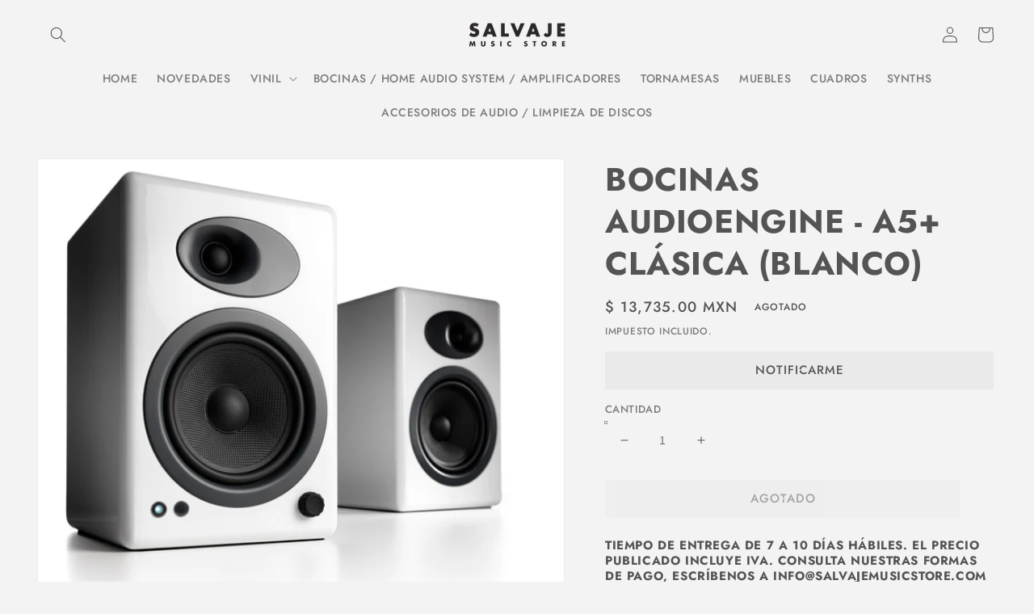

--- FILE ---
content_type: text/html; charset=utf-8
request_url: https://salvajemusicstore.com/products/copy-of-audioengine-bocinas-a5-color-negro-autoamplificadas
body_size: 30639
content:
<!doctype html>
<html class="no-js" lang="es">
  <head>
    <meta charset="utf-8">
    <meta http-equiv="X-UA-Compatible" content="IE=edge">
    <meta name="viewport" content="width=device-width,initial-scale=1">
    <meta name="theme-color" content="">
    <link rel="canonical" href="https://salvajemusicstore.com/products/copy-of-audioengine-bocinas-a5-color-negro-autoamplificadas">
    <link rel="preconnect" href="https://cdn.shopify.com" crossorigin><link rel="preconnect" href="https://fonts.shopifycdn.com" crossorigin><title>
      Bocinas Audioengine - A5+ Clásica (Blanco)
 &ndash; Salvaje Music Store</title>

    
      <meta name="description" content="Tiempo de entrega de 7 a 10 días hábiles. El precio publicado incluye IVA. Consulta nuestras formas de pago, escríbenos a info@salvajemusicstore.com ---- Audioengine A5+ Premium Powered Speakers Audioengine A5+Premium Powered Speakers deliver audiophile-quality sound and features at a price that continues to set the st">
    

    

<meta property="og:site_name" content="Salvaje Music Store">
<meta property="og:url" content="https://salvajemusicstore.com/products/copy-of-audioengine-bocinas-a5-color-negro-autoamplificadas">
<meta property="og:title" content="Bocinas Audioengine - A5+ Clásica (Blanco)">
<meta property="og:type" content="product">
<meta property="og:description" content="Tiempo de entrega de 7 a 10 días hábiles. El precio publicado incluye IVA. Consulta nuestras formas de pago, escríbenos a info@salvajemusicstore.com ---- Audioengine A5+ Premium Powered Speakers Audioengine A5+Premium Powered Speakers deliver audiophile-quality sound and features at a price that continues to set the st"><meta property="og:image" content="http://salvajemusicstore.com/cdn/shop/products/A5_W_front.jpg?v=1549654031">
  <meta property="og:image:secure_url" content="https://salvajemusicstore.com/cdn/shop/products/A5_W_front.jpg?v=1549654031">
  <meta property="og:image:width" content="2585">
  <meta property="og:image:height" content="2417"><meta property="og:price:amount" content="13,735.00">
  <meta property="og:price:currency" content="MXN"><meta name="twitter:card" content="summary_large_image">
<meta name="twitter:title" content="Bocinas Audioengine - A5+ Clásica (Blanco)">
<meta name="twitter:description" content="Tiempo de entrega de 7 a 10 días hábiles. El precio publicado incluye IVA. Consulta nuestras formas de pago, escríbenos a info@salvajemusicstore.com ---- Audioengine A5+ Premium Powered Speakers Audioengine A5+Premium Powered Speakers deliver audiophile-quality sound and features at a price that continues to set the st">


    <script src="//salvajemusicstore.com/cdn/shop/t/3/assets/global.js?v=138967679220690932761644708185" defer="defer"></script>
    <script>window.performance && window.performance.mark && window.performance.mark('shopify.content_for_header.start');</script><meta id="shopify-digital-wallet" name="shopify-digital-wallet" content="/8557164/digital_wallets/dialog">
<meta name="shopify-checkout-api-token" content="60e28c838764fd13194205ac09432c0f">
<meta id="in-context-paypal-metadata" data-shop-id="8557164" data-venmo-supported="false" data-environment="production" data-locale="es_ES" data-paypal-v4="true" data-currency="MXN">
<link rel="alternate" type="application/json+oembed" href="https://salvajemusicstore.com/products/copy-of-audioengine-bocinas-a5-color-negro-autoamplificadas.oembed">
<script async="async" src="/checkouts/internal/preloads.js?locale=es-MX"></script>
<script id="shopify-features" type="application/json">{"accessToken":"60e28c838764fd13194205ac09432c0f","betas":["rich-media-storefront-analytics"],"domain":"salvajemusicstore.com","predictiveSearch":true,"shopId":8557164,"locale":"es"}</script>
<script>var Shopify = Shopify || {};
Shopify.shop = "salvaje-music-store.myshopify.com";
Shopify.locale = "es";
Shopify.currency = {"active":"MXN","rate":"1.0"};
Shopify.country = "MX";
Shopify.theme = {"name":"Dawn Salvaje Music Store Version","id":120869093458,"schema_name":"Dawn","schema_version":"3.0.0","theme_store_id":887,"role":"main"};
Shopify.theme.handle = "null";
Shopify.theme.style = {"id":null,"handle":null};
Shopify.cdnHost = "salvajemusicstore.com/cdn";
Shopify.routes = Shopify.routes || {};
Shopify.routes.root = "/";</script>
<script type="module">!function(o){(o.Shopify=o.Shopify||{}).modules=!0}(window);</script>
<script>!function(o){function n(){var o=[];function n(){o.push(Array.prototype.slice.apply(arguments))}return n.q=o,n}var t=o.Shopify=o.Shopify||{};t.loadFeatures=n(),t.autoloadFeatures=n()}(window);</script>
<script id="shop-js-analytics" type="application/json">{"pageType":"product"}</script>
<script defer="defer" async type="module" src="//salvajemusicstore.com/cdn/shopifycloud/shop-js/modules/v2/client.init-shop-cart-sync_2Gr3Q33f.es.esm.js"></script>
<script defer="defer" async type="module" src="//salvajemusicstore.com/cdn/shopifycloud/shop-js/modules/v2/chunk.common_noJfOIa7.esm.js"></script>
<script defer="defer" async type="module" src="//salvajemusicstore.com/cdn/shopifycloud/shop-js/modules/v2/chunk.modal_Deo2FJQo.esm.js"></script>
<script type="module">
  await import("//salvajemusicstore.com/cdn/shopifycloud/shop-js/modules/v2/client.init-shop-cart-sync_2Gr3Q33f.es.esm.js");
await import("//salvajemusicstore.com/cdn/shopifycloud/shop-js/modules/v2/chunk.common_noJfOIa7.esm.js");
await import("//salvajemusicstore.com/cdn/shopifycloud/shop-js/modules/v2/chunk.modal_Deo2FJQo.esm.js");

  window.Shopify.SignInWithShop?.initShopCartSync?.({"fedCMEnabled":true,"windoidEnabled":true});

</script>
<script>(function() {
  var isLoaded = false;
  function asyncLoad() {
    if (isLoaded) return;
    isLoaded = true;
    var urls = ["https:\/\/s3.amazonaws.com\/conektaapi\/v1.0.0\/js\/conekta_shopify.js?shop=salvaje-music-store.myshopify.com","https:\/\/chimpstatic.com\/mcjs-connected\/js\/users\/448710e74df42f80ec7dddcba\/25eadddd2d4089f98c0781441.js?shop=salvaje-music-store.myshopify.com"];
    for (var i = 0; i < urls.length; i++) {
      var s = document.createElement('script');
      s.type = 'text/javascript';
      s.async = true;
      s.src = urls[i];
      var x = document.getElementsByTagName('script')[0];
      x.parentNode.insertBefore(s, x);
    }
  };
  if(window.attachEvent) {
    window.attachEvent('onload', asyncLoad);
  } else {
    window.addEventListener('load', asyncLoad, false);
  }
})();</script>
<script id="__st">var __st={"a":8557164,"offset":-21600,"reqid":"cfe9bd2b-870b-4747-a53f-06c87c67a303-1769062414","pageurl":"salvajemusicstore.com\/products\/copy-of-audioengine-bocinas-a5-color-negro-autoamplificadas","u":"fe044759d499","p":"product","rtyp":"product","rid":11098089610};</script>
<script>window.ShopifyPaypalV4VisibilityTracking = true;</script>
<script id="captcha-bootstrap">!function(){'use strict';const t='contact',e='account',n='new_comment',o=[[t,t],['blogs',n],['comments',n],[t,'customer']],c=[[e,'customer_login'],[e,'guest_login'],[e,'recover_customer_password'],[e,'create_customer']],r=t=>t.map((([t,e])=>`form[action*='/${t}']:not([data-nocaptcha='true']) input[name='form_type'][value='${e}']`)).join(','),a=t=>()=>t?[...document.querySelectorAll(t)].map((t=>t.form)):[];function s(){const t=[...o],e=r(t);return a(e)}const i='password',u='form_key',d=['recaptcha-v3-token','g-recaptcha-response','h-captcha-response',i],f=()=>{try{return window.sessionStorage}catch{return}},m='__shopify_v',_=t=>t.elements[u];function p(t,e,n=!1){try{const o=window.sessionStorage,c=JSON.parse(o.getItem(e)),{data:r}=function(t){const{data:e,action:n}=t;return t[m]||n?{data:e,action:n}:{data:t,action:n}}(c);for(const[e,n]of Object.entries(r))t.elements[e]&&(t.elements[e].value=n);n&&o.removeItem(e)}catch(o){console.error('form repopulation failed',{error:o})}}const l='form_type',E='cptcha';function T(t){t.dataset[E]=!0}const w=window,h=w.document,L='Shopify',v='ce_forms',y='captcha';let A=!1;((t,e)=>{const n=(g='f06e6c50-85a8-45c8-87d0-21a2b65856fe',I='https://cdn.shopify.com/shopifycloud/storefront-forms-hcaptcha/ce_storefront_forms_captcha_hcaptcha.v1.5.2.iife.js',D={infoText:'Protegido por hCaptcha',privacyText:'Privacidad',termsText:'Términos'},(t,e,n)=>{const o=w[L][v],c=o.bindForm;if(c)return c(t,g,e,D).then(n);var r;o.q.push([[t,g,e,D],n]),r=I,A||(h.body.append(Object.assign(h.createElement('script'),{id:'captcha-provider',async:!0,src:r})),A=!0)});var g,I,D;w[L]=w[L]||{},w[L][v]=w[L][v]||{},w[L][v].q=[],w[L][y]=w[L][y]||{},w[L][y].protect=function(t,e){n(t,void 0,e),T(t)},Object.freeze(w[L][y]),function(t,e,n,w,h,L){const[v,y,A,g]=function(t,e,n){const i=e?o:[],u=t?c:[],d=[...i,...u],f=r(d),m=r(i),_=r(d.filter((([t,e])=>n.includes(e))));return[a(f),a(m),a(_),s()]}(w,h,L),I=t=>{const e=t.target;return e instanceof HTMLFormElement?e:e&&e.form},D=t=>v().includes(t);t.addEventListener('submit',(t=>{const e=I(t);if(!e)return;const n=D(e)&&!e.dataset.hcaptchaBound&&!e.dataset.recaptchaBound,o=_(e),c=g().includes(e)&&(!o||!o.value);(n||c)&&t.preventDefault(),c&&!n&&(function(t){try{if(!f())return;!function(t){const e=f();if(!e)return;const n=_(t);if(!n)return;const o=n.value;o&&e.removeItem(o)}(t);const e=Array.from(Array(32),(()=>Math.random().toString(36)[2])).join('');!function(t,e){_(t)||t.append(Object.assign(document.createElement('input'),{type:'hidden',name:u})),t.elements[u].value=e}(t,e),function(t,e){const n=f();if(!n)return;const o=[...t.querySelectorAll(`input[type='${i}']`)].map((({name:t})=>t)),c=[...d,...o],r={};for(const[a,s]of new FormData(t).entries())c.includes(a)||(r[a]=s);n.setItem(e,JSON.stringify({[m]:1,action:t.action,data:r}))}(t,e)}catch(e){console.error('failed to persist form',e)}}(e),e.submit())}));const S=(t,e)=>{t&&!t.dataset[E]&&(n(t,e.some((e=>e===t))),T(t))};for(const o of['focusin','change'])t.addEventListener(o,(t=>{const e=I(t);D(e)&&S(e,y())}));const B=e.get('form_key'),M=e.get(l),P=B&&M;t.addEventListener('DOMContentLoaded',(()=>{const t=y();if(P)for(const e of t)e.elements[l].value===M&&p(e,B);[...new Set([...A(),...v().filter((t=>'true'===t.dataset.shopifyCaptcha))])].forEach((e=>S(e,t)))}))}(h,new URLSearchParams(w.location.search),n,t,e,['guest_login'])})(!0,!0)}();</script>
<script integrity="sha256-4kQ18oKyAcykRKYeNunJcIwy7WH5gtpwJnB7kiuLZ1E=" data-source-attribution="shopify.loadfeatures" defer="defer" src="//salvajemusicstore.com/cdn/shopifycloud/storefront/assets/storefront/load_feature-a0a9edcb.js" crossorigin="anonymous"></script>
<script data-source-attribution="shopify.dynamic_checkout.dynamic.init">var Shopify=Shopify||{};Shopify.PaymentButton=Shopify.PaymentButton||{isStorefrontPortableWallets:!0,init:function(){window.Shopify.PaymentButton.init=function(){};var t=document.createElement("script");t.src="https://salvajemusicstore.com/cdn/shopifycloud/portable-wallets/latest/portable-wallets.es.js",t.type="module",document.head.appendChild(t)}};
</script>
<script data-source-attribution="shopify.dynamic_checkout.buyer_consent">
  function portableWalletsHideBuyerConsent(e){var t=document.getElementById("shopify-buyer-consent"),n=document.getElementById("shopify-subscription-policy-button");t&&n&&(t.classList.add("hidden"),t.setAttribute("aria-hidden","true"),n.removeEventListener("click",e))}function portableWalletsShowBuyerConsent(e){var t=document.getElementById("shopify-buyer-consent"),n=document.getElementById("shopify-subscription-policy-button");t&&n&&(t.classList.remove("hidden"),t.removeAttribute("aria-hidden"),n.addEventListener("click",e))}window.Shopify?.PaymentButton&&(window.Shopify.PaymentButton.hideBuyerConsent=portableWalletsHideBuyerConsent,window.Shopify.PaymentButton.showBuyerConsent=portableWalletsShowBuyerConsent);
</script>
<script data-source-attribution="shopify.dynamic_checkout.cart.bootstrap">document.addEventListener("DOMContentLoaded",(function(){function t(){return document.querySelector("shopify-accelerated-checkout-cart, shopify-accelerated-checkout")}if(t())Shopify.PaymentButton.init();else{new MutationObserver((function(e,n){t()&&(Shopify.PaymentButton.init(),n.disconnect())})).observe(document.body,{childList:!0,subtree:!0})}}));
</script>
<link id="shopify-accelerated-checkout-styles" rel="stylesheet" media="screen" href="https://salvajemusicstore.com/cdn/shopifycloud/portable-wallets/latest/accelerated-checkout-backwards-compat.css" crossorigin="anonymous">
<style id="shopify-accelerated-checkout-cart">
        #shopify-buyer-consent {
  margin-top: 1em;
  display: inline-block;
  width: 100%;
}

#shopify-buyer-consent.hidden {
  display: none;
}

#shopify-subscription-policy-button {
  background: none;
  border: none;
  padding: 0;
  text-decoration: underline;
  font-size: inherit;
  cursor: pointer;
}

#shopify-subscription-policy-button::before {
  box-shadow: none;
}

      </style>
<script id="sections-script" data-sections="main-product,product-recommendations,header,footer" defer="defer" src="//salvajemusicstore.com/cdn/shop/t/3/compiled_assets/scripts.js?v=3324"></script>
<script>window.performance && window.performance.mark && window.performance.mark('shopify.content_for_header.end');</script>


    <style data-shopify>
      @font-face {
  font-family: Jost;
  font-weight: 500;
  font-style: normal;
  font-display: swap;
  src: url("//salvajemusicstore.com/cdn/fonts/jost/jost_n5.7c8497861ffd15f4e1284cd221f14658b0e95d61.woff2") format("woff2"),
       url("//salvajemusicstore.com/cdn/fonts/jost/jost_n5.fb6a06896db583cc2df5ba1b30d9c04383119dd9.woff") format("woff");
}

      @font-face {
  font-family: Jost;
  font-weight: 700;
  font-style: normal;
  font-display: swap;
  src: url("//salvajemusicstore.com/cdn/fonts/jost/jost_n7.921dc18c13fa0b0c94c5e2517ffe06139c3615a3.woff2") format("woff2"),
       url("//salvajemusicstore.com/cdn/fonts/jost/jost_n7.cbfc16c98c1e195f46c536e775e4e959c5f2f22b.woff") format("woff");
}

      @font-face {
  font-family: Jost;
  font-weight: 500;
  font-style: italic;
  font-display: swap;
  src: url("//salvajemusicstore.com/cdn/fonts/jost/jost_i5.a6c7dbde35f2b89f8461eacda9350127566e5d51.woff2") format("woff2"),
       url("//salvajemusicstore.com/cdn/fonts/jost/jost_i5.2b58baee736487eede6bcdb523ca85eea2418357.woff") format("woff");
}

      @font-face {
  font-family: Jost;
  font-weight: 700;
  font-style: italic;
  font-display: swap;
  src: url("//salvajemusicstore.com/cdn/fonts/jost/jost_i7.d8201b854e41e19d7ed9b1a31fe4fe71deea6d3f.woff2") format("woff2"),
       url("//salvajemusicstore.com/cdn/fonts/jost/jost_i7.eae515c34e26b6c853efddc3fc0c552e0de63757.woff") format("woff");
}

      @font-face {
  font-family: Jost;
  font-weight: 700;
  font-style: normal;
  font-display: swap;
  src: url("//salvajemusicstore.com/cdn/fonts/jost/jost_n7.921dc18c13fa0b0c94c5e2517ffe06139c3615a3.woff2") format("woff2"),
       url("//salvajemusicstore.com/cdn/fonts/jost/jost_n7.cbfc16c98c1e195f46c536e775e4e959c5f2f22b.woff") format("woff");
}


      :root {
        --font-body-family: Jost, sans-serif;
        --font-body-style: normal;
        --font-body-weight: 500;

        --font-heading-family: Jost, sans-serif;
        --font-heading-style: normal;
        --font-heading-weight: 700;

        --font-body-scale: 1.0;
        --font-heading-scale: 1.0;

        --color-base-text: 84, 84, 84;
        --color-shadow: 84, 84, 84;
        --color-base-background-1: 243, 243, 243;
        --color-base-background-2: 243, 243, 243;
        --color-base-solid-button-labels: 86, 86, 86;
        --color-base-outline-button-labels: 86, 86, 86;
        --color-base-accent-1: 234, 234, 234;
        --color-base-accent-2: 234, 234, 234;
        --payment-terms-background-color: #f3f3f3;

        --gradient-base-background-1: #f3f3f3;
        --gradient-base-background-2: #F3F3F3;
        --gradient-base-accent-1: #eaeaea;
        --gradient-base-accent-2: #eaeaea;

        --media-padding: px;
        --media-border-opacity: 0.05;
        --media-border-width: 1px;
        --media-radius: 0px;
        --media-shadow-opacity: 0.0;
        --media-shadow-horizontal-offset: 0px;
        --media-shadow-vertical-offset: 0px;
        --media-shadow-blur-radius: 0px;

        --page-width: 130rem;
        --page-width-margin: 0rem;

        --card-image-padding: 0.0rem;
        --card-corner-radius: 1.6rem;
        --card-text-alignment: left;
        --card-border-width: 0.0rem;
        --card-border-opacity: 0.0;
        --card-shadow-opacity: 0.0;
        --card-shadow-horizontal-offset: 0.0rem;
        --card-shadow-vertical-offset: 0.0rem;
        --card-shadow-blur-radius: 0.0rem;

        --badge-corner-radius: 4.0rem;

        --popup-border-width: 1px;
        --popup-border-opacity: 0.1;
        --popup-corner-radius: 0px;
        --popup-shadow-opacity: 0.0;
        --popup-shadow-horizontal-offset: 0px;
        --popup-shadow-vertical-offset: 0px;
        --popup-shadow-blur-radius: 0px;

        --drawer-border-width: 1px;
        --drawer-border-opacity: 0.15;
        --drawer-shadow-opacity: 0.0;
        --drawer-shadow-horizontal-offset: 0px;
        --drawer-shadow-vertical-offset: 0px;
        --drawer-shadow-blur-radius: 0px;

        --spacing-sections-desktop: 0px;
        --spacing-sections-mobile: 0px;

        --grid-desktop-vertical-spacing: 8px;
        --grid-desktop-horizontal-spacing: 8px;
        --grid-mobile-vertical-spacing: 4px;
        --grid-mobile-horizontal-spacing: 4px;

        --text-boxes-border-opacity: 0.0;
        --text-boxes-border-width: 0px;
        --text-boxes-radius: 0px;
        --text-boxes-shadow-opacity: 0.0;
        --text-boxes-shadow-horizontal-offset: 0px;
        --text-boxes-shadow-vertical-offset: 0px;
        --text-boxes-shadow-blur-radius: 0px;

        --buttons-radius: 0px;
        --buttons-radius-outset: 0px;
        --buttons-border-width: 1px;
        --buttons-border-opacity: 1.0;
        --buttons-shadow-opacity: 0.0;
        --buttons-shadow-horizontal-offset: 0px;
        --buttons-shadow-vertical-offset: 0px;
        --buttons-shadow-blur-radius: 0px;
        --buttons-border-offset: 0px;

        --inputs-radius: 0px;
        --inputs-border-width: 1px;
        --inputs-border-opacity: 0.55;
        --inputs-shadow-opacity: 0.0;
        --inputs-shadow-horizontal-offset: 0px;
        --inputs-margin-offset: 0px;
        --inputs-shadow-vertical-offset: 0px;
        --inputs-shadow-blur-radius: 0px;
        --inputs-radius-outset: 0px;

        --variant-pills-radius: 40px;
        --variant-pills-border-width: 1px;
        --variant-pills-border-opacity: 0.55;
        --variant-pills-shadow-opacity: 0.0;
        --variant-pills-shadow-horizontal-offset: 0px;
        --variant-pills-shadow-vertical-offset: 0px;
        --variant-pills-shadow-blur-radius: 0px;
      }

      *,
      *::before,
      *::after {
        box-sizing: inherit;
      }

      html {
        box-sizing: border-box;
        font-size: calc(var(--font-body-scale) * 62.5%);
        height: 100%;
      }

      body {
        display: grid;
        grid-template-rows: auto auto 1fr auto;
        grid-template-columns: 100%;
        min-height: 100%;
        margin: 0;
        font-size: 1.5rem;
        letter-spacing: 0.06rem;
        line-height: calc(1 + 0.8 / var(--font-body-scale));
        font-family: var(--font-body-family);
        font-style: var(--font-body-style);
        font-weight: var(--font-body-weight);
      }

      @media screen and (min-width: 750px) {
        body {
          font-size: 1.6rem;
        }
      }
    </style>

    <link href="//salvajemusicstore.com/cdn/shop/t/3/assets/base.css?v=68342090526664374621646093566" rel="stylesheet" type="text/css" media="all" />
<link rel="preload" as="font" href="//salvajemusicstore.com/cdn/fonts/jost/jost_n5.7c8497861ffd15f4e1284cd221f14658b0e95d61.woff2" type="font/woff2" crossorigin><link rel="preload" as="font" href="//salvajemusicstore.com/cdn/fonts/jost/jost_n7.921dc18c13fa0b0c94c5e2517ffe06139c3615a3.woff2" type="font/woff2" crossorigin><link rel="stylesheet" href="//salvajemusicstore.com/cdn/shop/t/3/assets/component-predictive-search.css?v=165644661289088488651644708182" media="print" onload="this.media='all'"><script>document.documentElement.className = document.documentElement.className.replace('no-js', 'js');
    if (Shopify.designMode) {
      document.documentElement.classList.add('shopify-design-mode');
    }
    </script>
  <!--DOOFINDER-SHOPIFY-->  <!--/DOOFINDER-SHOPIFY--><link href="https://monorail-edge.shopifysvc.com" rel="dns-prefetch">
<script>(function(){if ("sendBeacon" in navigator && "performance" in window) {try {var session_token_from_headers = performance.getEntriesByType('navigation')[0].serverTiming.find(x => x.name == '_s').description;} catch {var session_token_from_headers = undefined;}var session_cookie_matches = document.cookie.match(/_shopify_s=([^;]*)/);var session_token_from_cookie = session_cookie_matches && session_cookie_matches.length === 2 ? session_cookie_matches[1] : "";var session_token = session_token_from_headers || session_token_from_cookie || "";function handle_abandonment_event(e) {var entries = performance.getEntries().filter(function(entry) {return /monorail-edge.shopifysvc.com/.test(entry.name);});if (!window.abandonment_tracked && entries.length === 0) {window.abandonment_tracked = true;var currentMs = Date.now();var navigation_start = performance.timing.navigationStart;var payload = {shop_id: 8557164,url: window.location.href,navigation_start,duration: currentMs - navigation_start,session_token,page_type: "product"};window.navigator.sendBeacon("https://monorail-edge.shopifysvc.com/v1/produce", JSON.stringify({schema_id: "online_store_buyer_site_abandonment/1.1",payload: payload,metadata: {event_created_at_ms: currentMs,event_sent_at_ms: currentMs}}));}}window.addEventListener('pagehide', handle_abandonment_event);}}());</script>
<script id="web-pixels-manager-setup">(function e(e,d,r,n,o){if(void 0===o&&(o={}),!Boolean(null===(a=null===(i=window.Shopify)||void 0===i?void 0:i.analytics)||void 0===a?void 0:a.replayQueue)){var i,a;window.Shopify=window.Shopify||{};var t=window.Shopify;t.analytics=t.analytics||{};var s=t.analytics;s.replayQueue=[],s.publish=function(e,d,r){return s.replayQueue.push([e,d,r]),!0};try{self.performance.mark("wpm:start")}catch(e){}var l=function(){var e={modern:/Edge?\/(1{2}[4-9]|1[2-9]\d|[2-9]\d{2}|\d{4,})\.\d+(\.\d+|)|Firefox\/(1{2}[4-9]|1[2-9]\d|[2-9]\d{2}|\d{4,})\.\d+(\.\d+|)|Chrom(ium|e)\/(9{2}|\d{3,})\.\d+(\.\d+|)|(Maci|X1{2}).+ Version\/(15\.\d+|(1[6-9]|[2-9]\d|\d{3,})\.\d+)([,.]\d+|)( \(\w+\)|)( Mobile\/\w+|) Safari\/|Chrome.+OPR\/(9{2}|\d{3,})\.\d+\.\d+|(CPU[ +]OS|iPhone[ +]OS|CPU[ +]iPhone|CPU IPhone OS|CPU iPad OS)[ +]+(15[._]\d+|(1[6-9]|[2-9]\d|\d{3,})[._]\d+)([._]\d+|)|Android:?[ /-](13[3-9]|1[4-9]\d|[2-9]\d{2}|\d{4,})(\.\d+|)(\.\d+|)|Android.+Firefox\/(13[5-9]|1[4-9]\d|[2-9]\d{2}|\d{4,})\.\d+(\.\d+|)|Android.+Chrom(ium|e)\/(13[3-9]|1[4-9]\d|[2-9]\d{2}|\d{4,})\.\d+(\.\d+|)|SamsungBrowser\/([2-9]\d|\d{3,})\.\d+/,legacy:/Edge?\/(1[6-9]|[2-9]\d|\d{3,})\.\d+(\.\d+|)|Firefox\/(5[4-9]|[6-9]\d|\d{3,})\.\d+(\.\d+|)|Chrom(ium|e)\/(5[1-9]|[6-9]\d|\d{3,})\.\d+(\.\d+|)([\d.]+$|.*Safari\/(?![\d.]+ Edge\/[\d.]+$))|(Maci|X1{2}).+ Version\/(10\.\d+|(1[1-9]|[2-9]\d|\d{3,})\.\d+)([,.]\d+|)( \(\w+\)|)( Mobile\/\w+|) Safari\/|Chrome.+OPR\/(3[89]|[4-9]\d|\d{3,})\.\d+\.\d+|(CPU[ +]OS|iPhone[ +]OS|CPU[ +]iPhone|CPU IPhone OS|CPU iPad OS)[ +]+(10[._]\d+|(1[1-9]|[2-9]\d|\d{3,})[._]\d+)([._]\d+|)|Android:?[ /-](13[3-9]|1[4-9]\d|[2-9]\d{2}|\d{4,})(\.\d+|)(\.\d+|)|Mobile Safari.+OPR\/([89]\d|\d{3,})\.\d+\.\d+|Android.+Firefox\/(13[5-9]|1[4-9]\d|[2-9]\d{2}|\d{4,})\.\d+(\.\d+|)|Android.+Chrom(ium|e)\/(13[3-9]|1[4-9]\d|[2-9]\d{2}|\d{4,})\.\d+(\.\d+|)|Android.+(UC? ?Browser|UCWEB|U3)[ /]?(15\.([5-9]|\d{2,})|(1[6-9]|[2-9]\d|\d{3,})\.\d+)\.\d+|SamsungBrowser\/(5\.\d+|([6-9]|\d{2,})\.\d+)|Android.+MQ{2}Browser\/(14(\.(9|\d{2,})|)|(1[5-9]|[2-9]\d|\d{3,})(\.\d+|))(\.\d+|)|K[Aa][Ii]OS\/(3\.\d+|([4-9]|\d{2,})\.\d+)(\.\d+|)/},d=e.modern,r=e.legacy,n=navigator.userAgent;return n.match(d)?"modern":n.match(r)?"legacy":"unknown"}(),u="modern"===l?"modern":"legacy",c=(null!=n?n:{modern:"",legacy:""})[u],f=function(e){return[e.baseUrl,"/wpm","/b",e.hashVersion,"modern"===e.buildTarget?"m":"l",".js"].join("")}({baseUrl:d,hashVersion:r,buildTarget:u}),m=function(e){var d=e.version,r=e.bundleTarget,n=e.surface,o=e.pageUrl,i=e.monorailEndpoint;return{emit:function(e){var a=e.status,t=e.errorMsg,s=(new Date).getTime(),l=JSON.stringify({metadata:{event_sent_at_ms:s},events:[{schema_id:"web_pixels_manager_load/3.1",payload:{version:d,bundle_target:r,page_url:o,status:a,surface:n,error_msg:t},metadata:{event_created_at_ms:s}}]});if(!i)return console&&console.warn&&console.warn("[Web Pixels Manager] No Monorail endpoint provided, skipping logging."),!1;try{return self.navigator.sendBeacon.bind(self.navigator)(i,l)}catch(e){}var u=new XMLHttpRequest;try{return u.open("POST",i,!0),u.setRequestHeader("Content-Type","text/plain"),u.send(l),!0}catch(e){return console&&console.warn&&console.warn("[Web Pixels Manager] Got an unhandled error while logging to Monorail."),!1}}}}({version:r,bundleTarget:l,surface:e.surface,pageUrl:self.location.href,monorailEndpoint:e.monorailEndpoint});try{o.browserTarget=l,function(e){var d=e.src,r=e.async,n=void 0===r||r,o=e.onload,i=e.onerror,a=e.sri,t=e.scriptDataAttributes,s=void 0===t?{}:t,l=document.createElement("script"),u=document.querySelector("head"),c=document.querySelector("body");if(l.async=n,l.src=d,a&&(l.integrity=a,l.crossOrigin="anonymous"),s)for(var f in s)if(Object.prototype.hasOwnProperty.call(s,f))try{l.dataset[f]=s[f]}catch(e){}if(o&&l.addEventListener("load",o),i&&l.addEventListener("error",i),u)u.appendChild(l);else{if(!c)throw new Error("Did not find a head or body element to append the script");c.appendChild(l)}}({src:f,async:!0,onload:function(){if(!function(){var e,d;return Boolean(null===(d=null===(e=window.Shopify)||void 0===e?void 0:e.analytics)||void 0===d?void 0:d.initialized)}()){var d=window.webPixelsManager.init(e)||void 0;if(d){var r=window.Shopify.analytics;r.replayQueue.forEach((function(e){var r=e[0],n=e[1],o=e[2];d.publishCustomEvent(r,n,o)})),r.replayQueue=[],r.publish=d.publishCustomEvent,r.visitor=d.visitor,r.initialized=!0}}},onerror:function(){return m.emit({status:"failed",errorMsg:"".concat(f," has failed to load")})},sri:function(e){var d=/^sha384-[A-Za-z0-9+/=]+$/;return"string"==typeof e&&d.test(e)}(c)?c:"",scriptDataAttributes:o}),m.emit({status:"loading"})}catch(e){m.emit({status:"failed",errorMsg:(null==e?void 0:e.message)||"Unknown error"})}}})({shopId: 8557164,storefrontBaseUrl: "https://salvajemusicstore.com",extensionsBaseUrl: "https://extensions.shopifycdn.com/cdn/shopifycloud/web-pixels-manager",monorailEndpoint: "https://monorail-edge.shopifysvc.com/unstable/produce_batch",surface: "storefront-renderer",enabledBetaFlags: ["2dca8a86"],webPixelsConfigList: [{"id":"120258642","configuration":"{\"pixel_id\":\"2513868442241370\",\"pixel_type\":\"facebook_pixel\",\"metaapp_system_user_token\":\"-\"}","eventPayloadVersion":"v1","runtimeContext":"OPEN","scriptVersion":"ca16bc87fe92b6042fbaa3acc2fbdaa6","type":"APP","apiClientId":2329312,"privacyPurposes":["ANALYTICS","MARKETING","SALE_OF_DATA"],"dataSharingAdjustments":{"protectedCustomerApprovalScopes":["read_customer_address","read_customer_email","read_customer_name","read_customer_personal_data","read_customer_phone"]}},{"id":"92209234","eventPayloadVersion":"v1","runtimeContext":"LAX","scriptVersion":"1","type":"CUSTOM","privacyPurposes":["ANALYTICS"],"name":"Google Analytics tag (migrated)"},{"id":"shopify-app-pixel","configuration":"{}","eventPayloadVersion":"v1","runtimeContext":"STRICT","scriptVersion":"0450","apiClientId":"shopify-pixel","type":"APP","privacyPurposes":["ANALYTICS","MARKETING"]},{"id":"shopify-custom-pixel","eventPayloadVersion":"v1","runtimeContext":"LAX","scriptVersion":"0450","apiClientId":"shopify-pixel","type":"CUSTOM","privacyPurposes":["ANALYTICS","MARKETING"]}],isMerchantRequest: false,initData: {"shop":{"name":"Salvaje Music Store","paymentSettings":{"currencyCode":"MXN"},"myshopifyDomain":"salvaje-music-store.myshopify.com","countryCode":"MX","storefrontUrl":"https:\/\/salvajemusicstore.com"},"customer":null,"cart":null,"checkout":null,"productVariants":[{"price":{"amount":13735.0,"currencyCode":"MXN"},"product":{"title":"Bocinas Audioengine - A5+ Clásica (Blanco)","vendor":"Audioengine","id":"11098089610","untranslatedTitle":"Bocinas Audioengine - A5+ Clásica (Blanco)","url":"\/products\/copy-of-audioengine-bocinas-a5-color-negro-autoamplificadas","type":"bocinas"},"id":"44359742602","image":{"src":"\/\/salvajemusicstore.com\/cdn\/shop\/products\/A5_W_front.jpg?v=1549654031"},"sku":"","title":"Default Title","untranslatedTitle":"Default Title"}],"purchasingCompany":null},},"https://salvajemusicstore.com/cdn","fcfee988w5aeb613cpc8e4bc33m6693e112",{"modern":"","legacy":""},{"shopId":"8557164","storefrontBaseUrl":"https:\/\/salvajemusicstore.com","extensionBaseUrl":"https:\/\/extensions.shopifycdn.com\/cdn\/shopifycloud\/web-pixels-manager","surface":"storefront-renderer","enabledBetaFlags":"[\"2dca8a86\"]","isMerchantRequest":"false","hashVersion":"fcfee988w5aeb613cpc8e4bc33m6693e112","publish":"custom","events":"[[\"page_viewed\",{}],[\"product_viewed\",{\"productVariant\":{\"price\":{\"amount\":13735.0,\"currencyCode\":\"MXN\"},\"product\":{\"title\":\"Bocinas Audioengine - A5+ Clásica (Blanco)\",\"vendor\":\"Audioengine\",\"id\":\"11098089610\",\"untranslatedTitle\":\"Bocinas Audioengine - A5+ Clásica (Blanco)\",\"url\":\"\/products\/copy-of-audioengine-bocinas-a5-color-negro-autoamplificadas\",\"type\":\"bocinas\"},\"id\":\"44359742602\",\"image\":{\"src\":\"\/\/salvajemusicstore.com\/cdn\/shop\/products\/A5_W_front.jpg?v=1549654031\"},\"sku\":\"\",\"title\":\"Default Title\",\"untranslatedTitle\":\"Default Title\"}}]]"});</script><script>
  window.ShopifyAnalytics = window.ShopifyAnalytics || {};
  window.ShopifyAnalytics.meta = window.ShopifyAnalytics.meta || {};
  window.ShopifyAnalytics.meta.currency = 'MXN';
  var meta = {"product":{"id":11098089610,"gid":"gid:\/\/shopify\/Product\/11098089610","vendor":"Audioengine","type":"bocinas","handle":"copy-of-audioengine-bocinas-a5-color-negro-autoamplificadas","variants":[{"id":44359742602,"price":1373500,"name":"Bocinas Audioengine - A5+ Clásica (Blanco)","public_title":null,"sku":""}],"remote":false},"page":{"pageType":"product","resourceType":"product","resourceId":11098089610,"requestId":"cfe9bd2b-870b-4747-a53f-06c87c67a303-1769062414"}};
  for (var attr in meta) {
    window.ShopifyAnalytics.meta[attr] = meta[attr];
  }
</script>
<script class="analytics">
  (function () {
    var customDocumentWrite = function(content) {
      var jquery = null;

      if (window.jQuery) {
        jquery = window.jQuery;
      } else if (window.Checkout && window.Checkout.$) {
        jquery = window.Checkout.$;
      }

      if (jquery) {
        jquery('body').append(content);
      }
    };

    var hasLoggedConversion = function(token) {
      if (token) {
        return document.cookie.indexOf('loggedConversion=' + token) !== -1;
      }
      return false;
    }

    var setCookieIfConversion = function(token) {
      if (token) {
        var twoMonthsFromNow = new Date(Date.now());
        twoMonthsFromNow.setMonth(twoMonthsFromNow.getMonth() + 2);

        document.cookie = 'loggedConversion=' + token + '; expires=' + twoMonthsFromNow;
      }
    }

    var trekkie = window.ShopifyAnalytics.lib = window.trekkie = window.trekkie || [];
    if (trekkie.integrations) {
      return;
    }
    trekkie.methods = [
      'identify',
      'page',
      'ready',
      'track',
      'trackForm',
      'trackLink'
    ];
    trekkie.factory = function(method) {
      return function() {
        var args = Array.prototype.slice.call(arguments);
        args.unshift(method);
        trekkie.push(args);
        return trekkie;
      };
    };
    for (var i = 0; i < trekkie.methods.length; i++) {
      var key = trekkie.methods[i];
      trekkie[key] = trekkie.factory(key);
    }
    trekkie.load = function(config) {
      trekkie.config = config || {};
      trekkie.config.initialDocumentCookie = document.cookie;
      var first = document.getElementsByTagName('script')[0];
      var script = document.createElement('script');
      script.type = 'text/javascript';
      script.onerror = function(e) {
        var scriptFallback = document.createElement('script');
        scriptFallback.type = 'text/javascript';
        scriptFallback.onerror = function(error) {
                var Monorail = {
      produce: function produce(monorailDomain, schemaId, payload) {
        var currentMs = new Date().getTime();
        var event = {
          schema_id: schemaId,
          payload: payload,
          metadata: {
            event_created_at_ms: currentMs,
            event_sent_at_ms: currentMs
          }
        };
        return Monorail.sendRequest("https://" + monorailDomain + "/v1/produce", JSON.stringify(event));
      },
      sendRequest: function sendRequest(endpointUrl, payload) {
        // Try the sendBeacon API
        if (window && window.navigator && typeof window.navigator.sendBeacon === 'function' && typeof window.Blob === 'function' && !Monorail.isIos12()) {
          var blobData = new window.Blob([payload], {
            type: 'text/plain'
          });

          if (window.navigator.sendBeacon(endpointUrl, blobData)) {
            return true;
          } // sendBeacon was not successful

        } // XHR beacon

        var xhr = new XMLHttpRequest();

        try {
          xhr.open('POST', endpointUrl);
          xhr.setRequestHeader('Content-Type', 'text/plain');
          xhr.send(payload);
        } catch (e) {
          console.log(e);
        }

        return false;
      },
      isIos12: function isIos12() {
        return window.navigator.userAgent.lastIndexOf('iPhone; CPU iPhone OS 12_') !== -1 || window.navigator.userAgent.lastIndexOf('iPad; CPU OS 12_') !== -1;
      }
    };
    Monorail.produce('monorail-edge.shopifysvc.com',
      'trekkie_storefront_load_errors/1.1',
      {shop_id: 8557164,
      theme_id: 120869093458,
      app_name: "storefront",
      context_url: window.location.href,
      source_url: "//salvajemusicstore.com/cdn/s/trekkie.storefront.1bbfab421998800ff09850b62e84b8915387986d.min.js"});

        };
        scriptFallback.async = true;
        scriptFallback.src = '//salvajemusicstore.com/cdn/s/trekkie.storefront.1bbfab421998800ff09850b62e84b8915387986d.min.js';
        first.parentNode.insertBefore(scriptFallback, first);
      };
      script.async = true;
      script.src = '//salvajemusicstore.com/cdn/s/trekkie.storefront.1bbfab421998800ff09850b62e84b8915387986d.min.js';
      first.parentNode.insertBefore(script, first);
    };
    trekkie.load(
      {"Trekkie":{"appName":"storefront","development":false,"defaultAttributes":{"shopId":8557164,"isMerchantRequest":null,"themeId":120869093458,"themeCityHash":"12898456725241002043","contentLanguage":"es","currency":"MXN","eventMetadataId":"e2a2603f-cc6e-448b-aaf6-ac2709c0107d"},"isServerSideCookieWritingEnabled":true,"monorailRegion":"shop_domain","enabledBetaFlags":["65f19447"]},"Session Attribution":{},"S2S":{"facebookCapiEnabled":true,"source":"trekkie-storefront-renderer","apiClientId":580111}}
    );

    var loaded = false;
    trekkie.ready(function() {
      if (loaded) return;
      loaded = true;

      window.ShopifyAnalytics.lib = window.trekkie;

      var originalDocumentWrite = document.write;
      document.write = customDocumentWrite;
      try { window.ShopifyAnalytics.merchantGoogleAnalytics.call(this); } catch(error) {};
      document.write = originalDocumentWrite;

      window.ShopifyAnalytics.lib.page(null,{"pageType":"product","resourceType":"product","resourceId":11098089610,"requestId":"cfe9bd2b-870b-4747-a53f-06c87c67a303-1769062414","shopifyEmitted":true});

      var match = window.location.pathname.match(/checkouts\/(.+)\/(thank_you|post_purchase)/)
      var token = match? match[1]: undefined;
      if (!hasLoggedConversion(token)) {
        setCookieIfConversion(token);
        window.ShopifyAnalytics.lib.track("Viewed Product",{"currency":"MXN","variantId":44359742602,"productId":11098089610,"productGid":"gid:\/\/shopify\/Product\/11098089610","name":"Bocinas Audioengine - A5+ Clásica (Blanco)","price":"13735.00","sku":"","brand":"Audioengine","variant":null,"category":"bocinas","nonInteraction":true,"remote":false},undefined,undefined,{"shopifyEmitted":true});
      window.ShopifyAnalytics.lib.track("monorail:\/\/trekkie_storefront_viewed_product\/1.1",{"currency":"MXN","variantId":44359742602,"productId":11098089610,"productGid":"gid:\/\/shopify\/Product\/11098089610","name":"Bocinas Audioengine - A5+ Clásica (Blanco)","price":"13735.00","sku":"","brand":"Audioengine","variant":null,"category":"bocinas","nonInteraction":true,"remote":false,"referer":"https:\/\/salvajemusicstore.com\/products\/copy-of-audioengine-bocinas-a5-color-negro-autoamplificadas"});
      }
    });


        var eventsListenerScript = document.createElement('script');
        eventsListenerScript.async = true;
        eventsListenerScript.src = "//salvajemusicstore.com/cdn/shopifycloud/storefront/assets/shop_events_listener-3da45d37.js";
        document.getElementsByTagName('head')[0].appendChild(eventsListenerScript);

})();</script>
  <script>
  if (!window.ga || (window.ga && typeof window.ga !== 'function')) {
    window.ga = function ga() {
      (window.ga.q = window.ga.q || []).push(arguments);
      if (window.Shopify && window.Shopify.analytics && typeof window.Shopify.analytics.publish === 'function') {
        window.Shopify.analytics.publish("ga_stub_called", {}, {sendTo: "google_osp_migration"});
      }
      console.error("Shopify's Google Analytics stub called with:", Array.from(arguments), "\nSee https://help.shopify.com/manual/promoting-marketing/pixels/pixel-migration#google for more information.");
    };
    if (window.Shopify && window.Shopify.analytics && typeof window.Shopify.analytics.publish === 'function') {
      window.Shopify.analytics.publish("ga_stub_initialized", {}, {sendTo: "google_osp_migration"});
    }
  }
</script>
<script
  defer
  src="https://salvajemusicstore.com/cdn/shopifycloud/perf-kit/shopify-perf-kit-3.0.4.min.js"
  data-application="storefront-renderer"
  data-shop-id="8557164"
  data-render-region="gcp-us-central1"
  data-page-type="product"
  data-theme-instance-id="120869093458"
  data-theme-name="Dawn"
  data-theme-version="3.0.0"
  data-monorail-region="shop_domain"
  data-resource-timing-sampling-rate="10"
  data-shs="true"
  data-shs-beacon="true"
  data-shs-export-with-fetch="true"
  data-shs-logs-sample-rate="1"
  data-shs-beacon-endpoint="https://salvajemusicstore.com/api/collect"
></script>
</head>

  <body class="gradient">
    <a class="skip-to-content-link button visually-hidden" href="#MainContent">
      Ir directamente al contenido
    </a>

    <div id="shopify-section-announcement-bar" class="shopify-section">
</div>
    <div id="shopify-section-header" class="shopify-section section-header"><link rel="stylesheet" href="//salvajemusicstore.com/cdn/shop/t/3/assets/component-list-menu.css?v=129267058877082496571644708188" media="print" onload="this.media='all'">
<link rel="stylesheet" href="//salvajemusicstore.com/cdn/shop/t/3/assets/component-search.css?v=96455689198851321781644708177" media="print" onload="this.media='all'">
<link rel="stylesheet" href="//salvajemusicstore.com/cdn/shop/t/3/assets/component-menu-drawer.css?v=126731818748055994231644708180" media="print" onload="this.media='all'">
<link rel="stylesheet" href="//salvajemusicstore.com/cdn/shop/t/3/assets/component-cart-notification.css?v=107019900565326663291644708176" media="print" onload="this.media='all'">
<link rel="stylesheet" href="//salvajemusicstore.com/cdn/shop/t/3/assets/component-cart-items.css?v=45858802644496945541644708198" media="print" onload="this.media='all'"><link rel="stylesheet" href="//salvajemusicstore.com/cdn/shop/t/3/assets/component-price.css?v=112673864592427438181644708180" media="print" onload="this.media='all'">
  <link rel="stylesheet" href="//salvajemusicstore.com/cdn/shop/t/3/assets/component-loading-overlay.css?v=167310470843593579841644708201" media="print" onload="this.media='all'"><noscript><link href="//salvajemusicstore.com/cdn/shop/t/3/assets/component-list-menu.css?v=129267058877082496571644708188" rel="stylesheet" type="text/css" media="all" /></noscript>
<noscript><link href="//salvajemusicstore.com/cdn/shop/t/3/assets/component-search.css?v=96455689198851321781644708177" rel="stylesheet" type="text/css" media="all" /></noscript>
<noscript><link href="//salvajemusicstore.com/cdn/shop/t/3/assets/component-menu-drawer.css?v=126731818748055994231644708180" rel="stylesheet" type="text/css" media="all" /></noscript>
<noscript><link href="//salvajemusicstore.com/cdn/shop/t/3/assets/component-cart-notification.css?v=107019900565326663291644708176" rel="stylesheet" type="text/css" media="all" /></noscript>
<noscript><link href="//salvajemusicstore.com/cdn/shop/t/3/assets/component-cart-items.css?v=45858802644496945541644708198" rel="stylesheet" type="text/css" media="all" /></noscript>

<style>
  header-drawer {
    justify-self: start;
    margin-left: -1.2rem;
  }

  @media screen and (min-width: 990px) {
    header-drawer {
      display: none;
    }
  }

  .menu-drawer-container {
    display: flex;
  }


  .list-menu {
    list-style: none;
    padding: 0;
    margin: 0;
  }

  .list-menu--inline {
    display: inline-flex;
    flex-wrap: wrap;
  }

  summary.list-menu__item {
    padding-right: 2.7rem;
  }

  .list-menu__item {
    display: flex;
    align-items: center;
    line-height: calc(1 + 0.3 / var(--font-body-scale));
  }

  .list-menu__item--link {
    text-decoration: none;
    padding-bottom: 1rem;
    padding-top: 1rem;
    line-height: calc(1 + 0.8 / var(--font-body-scale));
  }

  @media screen and (min-width: 750px) {
    .list-menu__item--link {
      padding-bottom: 0.5rem;
      padding-top: 0.5rem;
    }
  }
</style><style data-shopify>.header__inline-menu{
    background-color: background-1;
  }
  .section-header {
    margin-bottom: 0px;
  }

  @media screen and (min-width: 750px) {
    .section-header {
      margin-bottom: 0px;
    }
  }</style><script src="//salvajemusicstore.com/cdn/shop/t/3/assets/details-disclosure.js?v=118626640824924522881644708195" defer="defer"></script>
<script src="//salvajemusicstore.com/cdn/shop/t/3/assets/details-modal.js?v=4511761896672669691644708194" defer="defer"></script>
<script src="//salvajemusicstore.com/cdn/shop/t/3/assets/cart-notification.js?v=18770815536247936311644708179" defer="defer"></script>

<svg xmlns="http://www.w3.org/2000/svg" class="hidden">
  <symbol id="icon-search" viewbox="0 0 18 19" fill="none">
    <path fill-rule="evenodd" clip-rule="evenodd" d="M11.03 11.68A5.784 5.784 0 112.85 3.5a5.784 5.784 0 018.18 8.18zm.26 1.12a6.78 6.78 0 11.72-.7l5.4 5.4a.5.5 0 11-.71.7l-5.41-5.4z" fill="currentColor"/>
  </symbol>

  <symbol id="icon-close" class="icon icon-close" fill="none" viewBox="0 0 18 17">
    <path d="M.865 15.978a.5.5 0 00.707.707l7.433-7.431 7.579 7.282a.501.501 0 00.846-.37.5.5 0 00-.153-.351L9.712 8.546l7.417-7.416a.5.5 0 10-.707-.708L8.991 7.853 1.413.573a.5.5 0 10-.693.72l7.563 7.268-7.418 7.417z" fill="currentColor">
  </symbol>
</svg>
<sticky-header class="header-wrapper color-background-1 gradient">
  <header class="header header--top-center page-width header--has-menu"><header-drawer data-breakpoint="tablet">
        <details id="Details-menu-drawer-container" class="menu-drawer-container">
          <summary class="header__icon header__icon--menu header__icon--summary link focus-inset" aria-label="Menú">
            <span>
              <svg xmlns="http://www.w3.org/2000/svg" aria-hidden="true" focusable="false" role="presentation" class="icon icon-hamburger" fill="none" viewBox="0 0 18 16">
  <path d="M1 .5a.5.5 0 100 1h15.71a.5.5 0 000-1H1zM.5 8a.5.5 0 01.5-.5h15.71a.5.5 0 010 1H1A.5.5 0 01.5 8zm0 7a.5.5 0 01.5-.5h15.71a.5.5 0 010 1H1a.5.5 0 01-.5-.5z" fill="currentColor">
</svg>

              <svg xmlns="http://www.w3.org/2000/svg" aria-hidden="true" focusable="false" role="presentation" class="icon icon-close" fill="none" viewBox="0 0 18 17">
  <path d="M.865 15.978a.5.5 0 00.707.707l7.433-7.431 7.579 7.282a.501.501 0 00.846-.37.5.5 0 00-.153-.351L9.712 8.546l7.417-7.416a.5.5 0 10-.707-.708L8.991 7.853 1.413.573a.5.5 0 10-.693.72l7.563 7.268-7.418 7.417z" fill="currentColor">
</svg>

            </span>
          </summary>
          <div id="menu-drawer" class="menu-drawer motion-reduce" tabindex="-1">
            <div class="menu-drawer__inner-container">
              <div class="menu-drawer__navigation-container">
                <nav class="menu-drawer__navigation">
                  <ul class="menu-drawer__menu list-menu" role="list"><li><a href="/" class="menu-drawer__menu-item list-menu__item link link--text focus-inset">
                            Home
                          </a></li><li><a href="/collections/novedades" class="menu-drawer__menu-item list-menu__item link link--text focus-inset">
                            Novedades
                          </a></li><li><details id="Details-menu-drawer-menu-item-3">
                            <summary class="menu-drawer__menu-item list-menu__item link link--text focus-inset">
                              Vinil
                              <svg viewBox="0 0 14 10" fill="none" aria-hidden="true" focusable="false" role="presentation" class="icon icon-arrow" xmlns="http://www.w3.org/2000/svg">
  <path fill-rule="evenodd" clip-rule="evenodd" d="M8.537.808a.5.5 0 01.817-.162l4 4a.5.5 0 010 .708l-4 4a.5.5 0 11-.708-.708L11.793 5.5H1a.5.5 0 010-1h10.793L8.646 1.354a.5.5 0 01-.109-.546z" fill="currentColor">
</svg>

                              <svg aria-hidden="true" focusable="false" role="presentation" class="icon icon-caret" viewBox="0 0 10 6">
  <path fill-rule="evenodd" clip-rule="evenodd" d="M9.354.646a.5.5 0 00-.708 0L5 4.293 1.354.646a.5.5 0 00-.708.708l4 4a.5.5 0 00.708 0l4-4a.5.5 0 000-.708z" fill="currentColor">
</svg>

                            </summary>
                            <div id="link-Vinil" class="menu-drawer__submenu motion-reduce" tabindex="-1">
                              <div class="menu-drawer__inner-submenu">
                                <button class="menu-drawer__close-button link link--text focus-inset" aria-expanded="true">
                                  <svg viewBox="0 0 14 10" fill="none" aria-hidden="true" focusable="false" role="presentation" class="icon icon-arrow" xmlns="http://www.w3.org/2000/svg">
  <path fill-rule="evenodd" clip-rule="evenodd" d="M8.537.808a.5.5 0 01.817-.162l4 4a.5.5 0 010 .708l-4 4a.5.5 0 11-.708-.708L11.793 5.5H1a.5.5 0 010-1h10.793L8.646 1.354a.5.5 0 01-.109-.546z" fill="currentColor">
</svg>

                                  Vinil
                                </button>
                                <ul class="menu-drawer__menu list-menu" role="list" tabindex="-1"><li><a href="/collections/soul-funk" class="menu-drawer__menu-item link link--text list-menu__item focus-inset">
                                          SOUL/FUNK
                                        </a></li><li><a href="/collections/afrobeat" class="menu-drawer__menu-item link link--text list-menu__item focus-inset">
                                          AFRO
                                        </a></li><li><a href="/collections/electronica" class="menu-drawer__menu-item link link--text list-menu__item focus-inset">
                                          ELECTRONICA
                                        </a></li><li><a href="/collections/r-b" class="menu-drawer__menu-item link link--text list-menu__item focus-inset">
                                          R&amp;B
                                        </a></li><li><a href="/collections/experimental" class="menu-drawer__menu-item link link--text list-menu__item focus-inset">
                                          EXPERIMENTAL
                                        </a></li><li><a href="/collections/soundtracks-1" class="menu-drawer__menu-item link link--text list-menu__item focus-inset">
                                          SOUNDTRACKS
                                        </a></li><li><a href="/collections/metal" class="menu-drawer__menu-item link link--text list-menu__item focus-inset">
                                          METAL
                                        </a></li><li><a href="/collections/hip-hop" class="menu-drawer__menu-item link link--text list-menu__item focus-inset">
                                          HIP HOP
                                        </a></li><li><a href="/collections/jazz" class="menu-drawer__menu-item link link--text list-menu__item focus-inset">
                                          JAZZ
                                        </a></li><li><a href="/collections/reggae-dub" class="menu-drawer__menu-item link link--text list-menu__item focus-inset">
                                          REGGAE/DUB
                                        </a></li><li><a href="/collections/ambient" class="menu-drawer__menu-item link link--text list-menu__item focus-inset">
                                          AMBIENT
                                        </a></li><li><a href="/collections/artista-local" class="menu-drawer__menu-item link link--text list-menu__item focus-inset">
                                          ARTISTA LOCAL
                                        </a></li><li><a href="/collections/rock-pop-indie" class="menu-drawer__menu-item link link--text list-menu__item focus-inset">
                                          ROCK/POP/INDIE
                                        </a></li><li><a href="/collections/rock-argentino" class="menu-drawer__menu-item link link--text list-menu__item focus-inset">
                                          DESDE ARGENTINA
                                        </a></li><li><a href="/collections/brasil" class="menu-drawer__menu-item link link--text list-menu__item focus-inset">
                                          DESDE BRASIL
                                        </a></li><li><a href="/collections/desde-japon" class="menu-drawer__menu-item link link--text list-menu__item focus-inset">
                                          DESDE JAPÓN
                                        </a></li><li><a href="/collections/folk-blues" class="menu-drawer__menu-item link link--text list-menu__item focus-inset">
                                          FOLK BLUES
                                        </a></li><li><a href="/collections/punk-post" class="menu-drawer__menu-item link link--text list-menu__item focus-inset">
                                          PUNK POST
                                        </a></li><li><a href="/collections/new-wave" class="menu-drawer__menu-item link link--text list-menu__item focus-inset">
                                          NEW WAVE Y RELACIONADOS
                                        </a></li><li><a href="/collections/boxsets-1" class="menu-drawer__menu-item link link--text list-menu__item focus-inset">
                                          BOXSETS
                                        </a></li></ul>
                              </div>
                            </div>
                          </details></li><li><a href="/collections/bocinas" class="menu-drawer__menu-item list-menu__item link link--text focus-inset">
                            Bocinas / Home Audio System / amplificadores
                          </a></li><li><a href="/collections/tornamesas" class="menu-drawer__menu-item list-menu__item link link--text focus-inset">
                            Tornamesas
                          </a></li><li><a href="/collections/mueca-mobiliario" class="menu-drawer__menu-item list-menu__item link link--text focus-inset">
                            Muebles 
                          </a></li><li><a href="/collections/cuadros" class="menu-drawer__menu-item list-menu__item link link--text focus-inset">
                            Cuadros
                          </a></li><li><a href="/collections/sintentizadores" class="menu-drawer__menu-item list-menu__item link link--text focus-inset">
                            Synths
                          </a></li><li><a href="/collections/accesorios" class="menu-drawer__menu-item list-menu__item link link--text focus-inset">
                            Accesorios de audio / limpieza de discos
                          </a></li></ul>
                </nav>
                <div class="menu-drawer__utility-links"><a href="/account/login" class="menu-drawer__account link focus-inset h5">
                      <svg xmlns="http://www.w3.org/2000/svg" aria-hidden="true" focusable="false" role="presentation" class="icon icon-account" fill="none" viewBox="0 0 18 19">
  <path fill-rule="evenodd" clip-rule="evenodd" d="M6 4.5a3 3 0 116 0 3 3 0 01-6 0zm3-4a4 4 0 100 8 4 4 0 000-8zm5.58 12.15c1.12.82 1.83 2.24 1.91 4.85H1.51c.08-2.6.79-4.03 1.9-4.85C4.66 11.75 6.5 11.5 9 11.5s4.35.26 5.58 1.15zM9 10.5c-2.5 0-4.65.24-6.17 1.35C1.27 12.98.5 14.93.5 18v.5h17V18c0-3.07-.77-5.02-2.33-6.15-1.52-1.1-3.67-1.35-6.17-1.35z" fill="currentColor">
</svg>

Iniciar sesión</a><ul class="list list-social list-unstyled" role="list"><li class="list-social__item">
                        <a href="https://www.facebook.com/salvajemusicstore/" class="list-social__link link"><svg aria-hidden="true" focusable="false" role="presentation" class="icon icon-facebook" viewBox="0 0 18 18">
  <path fill="currentColor" d="M16.42.61c.27 0 .5.1.69.28.19.2.28.42.28.7v15.44c0 .27-.1.5-.28.69a.94.94 0 01-.7.28h-4.39v-6.7h2.25l.31-2.65h-2.56v-1.7c0-.4.1-.72.28-.93.18-.2.5-.32 1-.32h1.37V3.35c-.6-.06-1.27-.1-2.01-.1-1.01 0-1.83.3-2.45.9-.62.6-.93 1.44-.93 2.53v1.97H7.04v2.65h2.24V18H.98c-.28 0-.5-.1-.7-.28a.94.94 0 01-.28-.7V1.59c0-.27.1-.5.28-.69a.94.94 0 01.7-.28h15.44z">
</svg>
<span class="visually-hidden">Facebook</span>
                        </a>
                      </li><li class="list-social__item">
                        <a href="https://www.instagram.com/holasalvajemusicstore/" class="list-social__link link"><svg aria-hidden="true" focusable="false" role="presentation" class="icon icon-instagram" viewBox="0 0 18 18">
  <path fill="currentColor" d="M8.77 1.58c2.34 0 2.62.01 3.54.05.86.04 1.32.18 1.63.3.41.17.7.35 1.01.66.3.3.5.6.65 1 .12.32.27.78.3 1.64.05.92.06 1.2.06 3.54s-.01 2.62-.05 3.54a4.79 4.79 0 01-.3 1.63c-.17.41-.35.7-.66 1.01-.3.3-.6.5-1.01.66-.31.12-.77.26-1.63.3-.92.04-1.2.05-3.54.05s-2.62 0-3.55-.05a4.79 4.79 0 01-1.62-.3c-.42-.16-.7-.35-1.01-.66-.31-.3-.5-.6-.66-1a4.87 4.87 0 01-.3-1.64c-.04-.92-.05-1.2-.05-3.54s0-2.62.05-3.54c.04-.86.18-1.32.3-1.63.16-.41.35-.7.66-1.01.3-.3.6-.5 1-.65.32-.12.78-.27 1.63-.3.93-.05 1.2-.06 3.55-.06zm0-1.58C6.39 0 6.09.01 5.15.05c-.93.04-1.57.2-2.13.4-.57.23-1.06.54-1.55 1.02C1 1.96.7 2.45.46 3.02c-.22.56-.37 1.2-.4 2.13C0 6.1 0 6.4 0 8.77s.01 2.68.05 3.61c.04.94.2 1.57.4 2.13.23.58.54 1.07 1.02 1.56.49.48.98.78 1.55 1.01.56.22 1.2.37 2.13.4.94.05 1.24.06 3.62.06 2.39 0 2.68-.01 3.62-.05.93-.04 1.57-.2 2.13-.41a4.27 4.27 0 001.55-1.01c.49-.49.79-.98 1.01-1.56.22-.55.37-1.19.41-2.13.04-.93.05-1.23.05-3.61 0-2.39 0-2.68-.05-3.62a6.47 6.47 0 00-.4-2.13 4.27 4.27 0 00-1.02-1.55A4.35 4.35 0 0014.52.46a6.43 6.43 0 00-2.13-.41A69 69 0 008.77 0z"/>
  <path fill="currentColor" d="M8.8 4a4.5 4.5 0 100 9 4.5 4.5 0 000-9zm0 7.43a2.92 2.92 0 110-5.85 2.92 2.92 0 010 5.85zM13.43 5a1.05 1.05 0 100-2.1 1.05 1.05 0 000 2.1z">
</svg>
<span class="visually-hidden">Instagram</span>
                        </a>
                      </li></ul>
                </div>
              </div>
            </div>
          </div>
        </details>
      </header-drawer><details-modal class="header__search">
        <details>
          <summary class="header__icon header__icon--search header__icon--summary link focus-inset modal__toggle" aria-haspopup="dialog" aria-label="Búsqueda">
            <span>
              <svg class="modal__toggle-open icon icon-search" aria-hidden="true" focusable="false" role="presentation">
                <use href="#icon-search">
              </svg>
              <svg class="modal__toggle-close icon icon-close" aria-hidden="true" focusable="false" role="presentation">
                <use href="#icon-close">
              </svg>
            </span>
          </summary>
          <div class="search-modal modal__content" role="dialog" aria-modal="true" aria-label="Búsqueda">
            <div class="modal-overlay"></div>
            <div class="search-modal__content search-modal__content-bottom" tabindex="-1"><predictive-search class="search-modal__form" data-loading-text="Cargando..."><form action="/search" method="get" role="search" class="search search-modal__form">
                  <div class="field">
                    <input class="search__input field__input"
                      id="Search-In-Modal-1"
                      type="search"
                      name="q"
                      value=""
                      placeholder="Búsqueda"role="combobox"
                        aria-expanded="false"
                        aria-owns="predictive-search-results-list"
                        aria-controls="predictive-search-results-list"
                        aria-haspopup="listbox"
                        aria-autocomplete="list"
                        autocorrect="off"
                        autocomplete="off"
                        autocapitalize="off"
                        spellcheck="false">
                    <label class="field__label" for="Search-In-Modal-1">Búsqueda</label>
                    <input type="hidden" name="options[prefix]" value="last">
                    <button class="search__button field__button" aria-label="Búsqueda">
                      <svg class="icon icon-search" aria-hidden="true" focusable="false" role="presentation">
                        <use href="#icon-search">
                      </svg>
                    </button>
                  </div><div class="predictive-search predictive-search--header" tabindex="-1" data-predictive-search>
                      <div class="predictive-search__loading-state">
                        <svg aria-hidden="true" focusable="false" role="presentation" class="spinner" viewBox="0 0 66 66" xmlns="http://www.w3.org/2000/svg">
                          <circle class="path" fill="none" stroke-width="6" cx="33" cy="33" r="30"></circle>
                        </svg>
                      </div>
                    </div>

                    <span class="predictive-search-status visually-hidden" role="status" aria-hidden="true"></span></form></predictive-search><button type="button" class="modal__close-button link link--text focus-inset" aria-label="Cerrar">
                <svg class="icon icon-close" aria-hidden="true" focusable="false" role="presentation">
                  <use href="#icon-close">
                </svg>
              </button>
            </div>
          </div>
        </details>
      </details-modal><a href="/" class="header__heading-link link link--text focus-inset"><img srcset="//salvajemusicstore.com/cdn/shop/files/SALVAJE2019_BN-logotipo-texto_120x.png?v=1646263722 1x, //salvajemusicstore.com/cdn/shop/files/SALVAJE2019_BN-logotipo-texto_120x@2x.png?v=1646263722 2x"
              src="//salvajemusicstore.com/cdn/shop/files/SALVAJE2019_BN-logotipo-texto_120x.png?v=1646263722"
              loading="lazy"
              class="header__heading-logo"
              width="2820"
              height="706"
              alt="Salvaje Music Store"
            ></a><nav class="header__inline-menu">
        <ul class="list-menu list-menu--inline" role="list"><li><a href="/" class="header__menu-item header__menu-item list-menu__item link link--text focus-inset">
                  <span>Home</span>
                </a></li><li><a href="/collections/novedades" class="header__menu-item header__menu-item list-menu__item link link--text focus-inset">
                  <span>Novedades</span>
                </a></li><li><details-disclosure>
                  <details id="Details-HeaderMenu-3">
                    <summary class="header__menu-item list-menu__item link focus-inset">
                      <span>Vinil</span>
                      <svg aria-hidden="true" focusable="false" role="presentation" class="icon icon-caret" viewBox="0 0 10 6">
  <path fill-rule="evenodd" clip-rule="evenodd" d="M9.354.646a.5.5 0 00-.708 0L5 4.293 1.354.646a.5.5 0 00-.708.708l4 4a.5.5 0 00.708 0l4-4a.5.5 0 000-.708z" fill="currentColor">
</svg>

                    </summary>
                    <ul id="HeaderMenu-MenuList-3" class="header__submenu list-menu list-menu--disclosure caption-large motion-reduce" role="list" tabindex="-1"><li><a href="/collections/soul-funk" class="header__menu-item list-menu__item link link--text focus-inset caption-large">
                              SOUL/FUNK
                            </a></li><li><a href="/collections/afrobeat" class="header__menu-item list-menu__item link link--text focus-inset caption-large">
                              AFRO
                            </a></li><li><a href="/collections/electronica" class="header__menu-item list-menu__item link link--text focus-inset caption-large">
                              ELECTRONICA
                            </a></li><li><a href="/collections/r-b" class="header__menu-item list-menu__item link link--text focus-inset caption-large">
                              R&amp;B
                            </a></li><li><a href="/collections/experimental" class="header__menu-item list-menu__item link link--text focus-inset caption-large">
                              EXPERIMENTAL
                            </a></li><li><a href="/collections/soundtracks-1" class="header__menu-item list-menu__item link link--text focus-inset caption-large">
                              SOUNDTRACKS
                            </a></li><li><a href="/collections/metal" class="header__menu-item list-menu__item link link--text focus-inset caption-large">
                              METAL
                            </a></li><li><a href="/collections/hip-hop" class="header__menu-item list-menu__item link link--text focus-inset caption-large">
                              HIP HOP
                            </a></li><li><a href="/collections/jazz" class="header__menu-item list-menu__item link link--text focus-inset caption-large">
                              JAZZ
                            </a></li><li><a href="/collections/reggae-dub" class="header__menu-item list-menu__item link link--text focus-inset caption-large">
                              REGGAE/DUB
                            </a></li><li><a href="/collections/ambient" class="header__menu-item list-menu__item link link--text focus-inset caption-large">
                              AMBIENT
                            </a></li><li><a href="/collections/artista-local" class="header__menu-item list-menu__item link link--text focus-inset caption-large">
                              ARTISTA LOCAL
                            </a></li><li><a href="/collections/rock-pop-indie" class="header__menu-item list-menu__item link link--text focus-inset caption-large">
                              ROCK/POP/INDIE
                            </a></li><li><a href="/collections/rock-argentino" class="header__menu-item list-menu__item link link--text focus-inset caption-large">
                              DESDE ARGENTINA
                            </a></li><li><a href="/collections/brasil" class="header__menu-item list-menu__item link link--text focus-inset caption-large">
                              DESDE BRASIL
                            </a></li><li><a href="/collections/desde-japon" class="header__menu-item list-menu__item link link--text focus-inset caption-large">
                              DESDE JAPÓN
                            </a></li><li><a href="/collections/folk-blues" class="header__menu-item list-menu__item link link--text focus-inset caption-large">
                              FOLK BLUES
                            </a></li><li><a href="/collections/punk-post" class="header__menu-item list-menu__item link link--text focus-inset caption-large">
                              PUNK POST
                            </a></li><li><a href="/collections/new-wave" class="header__menu-item list-menu__item link link--text focus-inset caption-large">
                              NEW WAVE Y RELACIONADOS
                            </a></li><li><a href="/collections/boxsets-1" class="header__menu-item list-menu__item link link--text focus-inset caption-large">
                              BOXSETS
                            </a></li></ul>
                  </details>
                </details-disclosure></li><li><a href="/collections/bocinas" class="header__menu-item header__menu-item list-menu__item link link--text focus-inset">
                  <span>Bocinas / Home Audio System / amplificadores</span>
                </a></li><li><a href="/collections/tornamesas" class="header__menu-item header__menu-item list-menu__item link link--text focus-inset">
                  <span>Tornamesas</span>
                </a></li><li><a href="/collections/mueca-mobiliario" class="header__menu-item header__menu-item list-menu__item link link--text focus-inset">
                  <span>Muebles </span>
                </a></li><li><a href="/collections/cuadros" class="header__menu-item header__menu-item list-menu__item link link--text focus-inset">
                  <span>Cuadros</span>
                </a></li><li><a href="/collections/sintentizadores" class="header__menu-item header__menu-item list-menu__item link link--text focus-inset">
                  <span>Synths</span>
                </a></li><li><a href="/collections/accesorios" class="header__menu-item header__menu-item list-menu__item link link--text focus-inset">
                  <span>Accesorios de audio / limpieza de discos</span>
                </a></li></ul>
      </nav><div class="header__icons">
      <details-modal class="header__search">
        <details>
          <summary class="header__icon header__icon--search header__icon--summary link focus-inset modal__toggle" aria-haspopup="dialog" aria-label="Búsqueda">
            <span>
              <svg class="modal__toggle-open icon icon-search" aria-hidden="true" focusable="false" role="presentation">
                <use href="#icon-search">
              </svg>
              <svg class="modal__toggle-close icon icon-close" aria-hidden="true" focusable="false" role="presentation">
                <use href="#icon-close">
              </svg>
            </span>
          </summary>
          <div class="search-modal modal__content" role="dialog" aria-modal="true" aria-label="Búsqueda">
            <div class="modal-overlay"></div>
            <div class="search-modal__content search-modal__content-bottom" tabindex="-1"><predictive-search class="search-modal__form" data-loading-text="Cargando..."><form action="/search" method="get" role="search" class="search search-modal__form">
                  <div class="field">
                    <input class="search__input field__input"
                      id="Search-In-Modal"
                      type="search"
                      name="q"
                      value=""
                      placeholder="Búsqueda"role="combobox"
                        aria-expanded="false"
                        aria-owns="predictive-search-results-list"
                        aria-controls="predictive-search-results-list"
                        aria-haspopup="listbox"
                        aria-autocomplete="list"
                        autocorrect="off"
                        autocomplete="off"
                        autocapitalize="off"
                        spellcheck="false">
                    <label class="field__label" for="Search-In-Modal">Búsqueda</label>
                    <input type="hidden" name="options[prefix]" value="last">
                    <button class="search__button field__button" aria-label="Búsqueda">
                      <svg class="icon icon-search" aria-hidden="true" focusable="false" role="presentation">
                        <use href="#icon-search">
                      </svg>
                    </button>
                  </div><div class="predictive-search predictive-search--header" tabindex="-1" data-predictive-search>
                      <div class="predictive-search__loading-state">
                        <svg aria-hidden="true" focusable="false" role="presentation" class="spinner" viewBox="0 0 66 66" xmlns="http://www.w3.org/2000/svg">
                          <circle class="path" fill="none" stroke-width="6" cx="33" cy="33" r="30"></circle>
                        </svg>
                      </div>
                    </div>

                    <span class="predictive-search-status visually-hidden" role="status" aria-hidden="true"></span></form></predictive-search><button type="button" class="search-modal__close-button modal__close-button link link--text focus-inset" aria-label="Cerrar">
                <svg class="icon icon-close" aria-hidden="true" focusable="false" role="presentation">
                  <use href="#icon-close">
                </svg>
              </button>
            </div>
          </div>
        </details>
      </details-modal><a href="/account/login" class="header__icon header__icon--account link focus-inset small-hide">
          <svg xmlns="http://www.w3.org/2000/svg" aria-hidden="true" focusable="false" role="presentation" class="icon icon-account" fill="none" viewBox="0 0 18 19">
  <path fill-rule="evenodd" clip-rule="evenodd" d="M6 4.5a3 3 0 116 0 3 3 0 01-6 0zm3-4a4 4 0 100 8 4 4 0 000-8zm5.58 12.15c1.12.82 1.83 2.24 1.91 4.85H1.51c.08-2.6.79-4.03 1.9-4.85C4.66 11.75 6.5 11.5 9 11.5s4.35.26 5.58 1.15zM9 10.5c-2.5 0-4.65.24-6.17 1.35C1.27 12.98.5 14.93.5 18v.5h17V18c0-3.07-.77-5.02-2.33-6.15-1.52-1.1-3.67-1.35-6.17-1.35z" fill="currentColor">
</svg>

          <span class="visually-hidden">Iniciar sesión</span>
        </a><a href="/cart" class="header__icon header__icon--cart link focus-inset" id="cart-icon-bubble"><svg class="icon icon-cart-empty" aria-hidden="true" focusable="false" role="presentation" xmlns="http://www.w3.org/2000/svg" viewBox="0 0 40 40" fill="none">
  <path d="m15.75 11.8h-3.16l-.77 11.6a5 5 0 0 0 4.99 5.34h7.38a5 5 0 0 0 4.99-5.33l-.78-11.61zm0 1h-2.22l-.71 10.67a4 4 0 0 0 3.99 4.27h7.38a4 4 0 0 0 4-4.27l-.72-10.67h-2.22v.63a4.75 4.75 0 1 1 -9.5 0zm8.5 0h-7.5v.63a3.75 3.75 0 1 0 7.5 0z" fill="currentColor" fill-rule="evenodd"/>
</svg>
<span class="visually-hidden">Carrito</span></a>
    </div>
  </header>
</sticky-header>

<cart-notification>
  <div class="cart-notification-wrapper page-width color-background-1">
    <div id="cart-notification" class="cart-notification focus-inset" aria-modal="true" aria-label="Artículo agregado a tu carrito" role="dialog" tabindex="-1">
      <div class="cart-notification__header">
        <h2 class="cart-notification__heading caption-large text-body"><svg class="icon icon-checkmark color-foreground-accent-1" aria-hidden="true" focusable="false" xmlns="http://www.w3.org/2000/svg" viewBox="0 0 12 9" fill="none">
  <path fill-rule="evenodd" clip-rule="evenodd" d="M11.35.643a.5.5 0 01.006.707l-6.77 6.886a.5.5 0 01-.719-.006L.638 4.845a.5.5 0 11.724-.69l2.872 3.011 6.41-6.517a.5.5 0 01.707-.006h-.001z" fill="currentColor"/>
</svg>
Artículo agregado a tu carrito</h2>
        <button type="button" class="cart-notification__close modal__close-button link link--text focus-inset" aria-label="Cerrar">
          <svg class="icon icon-close" aria-hidden="true" focusable="false"><use href="#icon-close"></svg>
        </button>
      </div>
      <div id="cart-notification-product" class="cart-notification-product"></div>
      <div class="cart-notification__links">
        <a href="/cart" id="cart-notification-button" class="button button--secondary button--full-width"></a>
        <form action="/cart" method="post" id="cart-notification-form">
          <button class="button button--primary button--full-width" name="checkout">Pagar pedido</button>
        </form>
        <button type="button" class="link button-label">Seguir comprando</button>
      </div>
    </div>
  </div>
</cart-notification>
<style data-shopify>
  .cart-notification {
     display: none;
  }
</style>


<script type="application/ld+json">
  {
    "@context": "http://schema.org",
    "@type": "Organization",
    "name": "Salvaje Music Store",
    
      
      "logo": "https:\/\/salvajemusicstore.com\/cdn\/shop\/files\/SALVAJE2019_BN-logotipo-texto_2820x.png?v=1646263722",
    
    "sameAs": [
      "",
      "https:\/\/www.facebook.com\/salvajemusicstore\/",
      "",
      "https:\/\/www.instagram.com\/holasalvajemusicstore\/",
      "",
      "",
      "",
      "",
      ""
    ],
    "url": "https:\/\/salvajemusicstore.com"
  }
</script>
</div>
    <main id="MainContent" class="content-for-layout focus-none" role="main" tabindex="-1">
      <section id="shopify-section-template--14223350202450__main" class="shopify-section section">
<link href="//salvajemusicstore.com/cdn/shop/t/3/assets/section-main-product.css?v=162833669840384709261644708175" rel="stylesheet" type="text/css" media="all" />
<link href="//salvajemusicstore.com/cdn/shop/t/3/assets/component-accordion.css?v=180964204318874863811644708175" rel="stylesheet" type="text/css" media="all" />
<link href="//salvajemusicstore.com/cdn/shop/t/3/assets/component-price.css?v=112673864592427438181644708180" rel="stylesheet" type="text/css" media="all" />
<link href="//salvajemusicstore.com/cdn/shop/t/3/assets/component-rte.css?v=69919436638515329781644708197" rel="stylesheet" type="text/css" media="all" />
<link href="//salvajemusicstore.com/cdn/shop/t/3/assets/component-slider.css?v=154982046336302774911644708181" rel="stylesheet" type="text/css" media="all" />
<link href="//salvajemusicstore.com/cdn/shop/t/3/assets/component-rating.css?v=24573085263941240431644708193" rel="stylesheet" type="text/css" media="all" />
<link href="//salvajemusicstore.com/cdn/shop/t/3/assets/component-loading-overlay.css?v=167310470843593579841644708201" rel="stylesheet" type="text/css" media="all" />

<link rel="stylesheet" href="//salvajemusicstore.com/cdn/shop/t/3/assets/component-deferred-media.css?v=105211437941697141201644708192" media="print" onload="this.media='all'"><style data-shopify>.section-template--14223350202450__main-padding {
    padding-top: 27px;
    padding-bottom: 9px;
  }

  @media screen and (min-width: 750px) {
    .section-template--14223350202450__main-padding {
      padding-top: 36px;
      padding-bottom: 12px;
    }
  }</style><script src="//salvajemusicstore.com/cdn/shop/t/3/assets/product-form.js?v=1429052116008230011644708177" defer="defer"></script><section class="page-width section-template--14223350202450__main-padding">
  <div class="product product--medium product--thumbnail_slider grid grid--1-col grid--2-col-tablet">
    <div class="grid__item product__media-wrapper">
      <media-gallery id="MediaGallery-template--14223350202450__main" role="region" class="product__media-gallery" aria-label="Visor de la galería" data-desktop-layout="thumbnail_slider">
        <div id="GalleryStatus-template--14223350202450__main" class="visually-hidden" role="status"></div>
        <slider-component id="GalleryViewer-template--14223350202450__main" class="slider-mobile-gutter">
          <a class="skip-to-content-link button visually-hidden" href="#ProductInfo-template--14223350202450__main">
            Ir directamente a la información del producto
          </a>
          <ul id="Slider-Gallery-template--14223350202450__main" class="product__media-list grid grid--peek list-unstyled slider slider--mobile" role="list"><li id="Slide-template--14223350202450__main-398771454034" class="product__media-item grid__item slider__slide is-active" data-media-id="template--14223350202450__main-398771454034">

<noscript><div class="product__media media gradient global-media-settings" style="padding-top: 93.5009671179884%;">
      <img
        srcset="//salvajemusicstore.com/cdn/shop/products/A5_W_front_493x.jpg?v=1549654031 493w,
          //salvajemusicstore.com/cdn/shop/products/A5_W_front_600x.jpg?v=1549654031 600w,
          //salvajemusicstore.com/cdn/shop/products/A5_W_front_713x.jpg?v=1549654031 713w,
          //salvajemusicstore.com/cdn/shop/products/A5_W_front_823x.jpg?v=1549654031 823w,
          //salvajemusicstore.com/cdn/shop/products/A5_W_front_990x.jpg?v=1549654031 990w,
          //salvajemusicstore.com/cdn/shop/products/A5_W_front_1100x.jpg?v=1549654031 1100w,
          //salvajemusicstore.com/cdn/shop/products/A5_W_front_1206x.jpg?v=1549654031 1206w,
          //salvajemusicstore.com/cdn/shop/products/A5_W_front_1346x.jpg?v=1549654031 1346w,
          //salvajemusicstore.com/cdn/shop/products/A5_W_front_1426x.jpg?v=1549654031 1426w,
          //salvajemusicstore.com/cdn/shop/products/A5_W_front_1646x.jpg?v=1549654031 1646w,
          //salvajemusicstore.com/cdn/shop/products/A5_W_front_1946x.jpg?v=1549654031 1946w,
          //salvajemusicstore.com/cdn/shop/products/A5_W_front.jpg?v=1549654031 2585w"
        src="//salvajemusicstore.com/cdn/shop/products/A5_W_front_1946x.jpg?v=1549654031"
        sizes="(min-width: 1300px) 660px, (min-width: 990px) calc(55.0vw - 10rem), (min-width: 750px) calc((100vw - 11.5rem) / 2), calc(100vw - 4rem)"
        loading="lazy"
        width="973"
        height="910"
        alt="Bocinas Audioengine - A5+ Clásica (Blanco) bocinas - Salvaje Music Store MEXICO"
      >
    </div></noscript>

<modal-opener class="product__modal-opener product__modal-opener--image no-js-hidden" data-modal="#ProductModal-template--14223350202450__main">
  <span class="product__media-icon motion-reduce" aria-hidden="true"><svg aria-hidden="true" focusable="false" role="presentation" class="icon icon-plus" width="19" height="19" viewBox="0 0 19 19" fill="none" xmlns="http://www.w3.org/2000/svg">
  <path fill-rule="evenodd" clip-rule="evenodd" d="M4.66724 7.93978C4.66655 7.66364 4.88984 7.43922 5.16598 7.43853L10.6996 7.42464C10.9758 7.42395 11.2002 7.64724 11.2009 7.92339C11.2016 8.19953 10.9783 8.42395 10.7021 8.42464L5.16849 8.43852C4.89235 8.43922 4.66793 8.21592 4.66724 7.93978Z" fill="currentColor"/>
  <path fill-rule="evenodd" clip-rule="evenodd" d="M7.92576 4.66463C8.2019 4.66394 8.42632 4.88723 8.42702 5.16337L8.4409 10.697C8.44159 10.9732 8.2183 11.1976 7.94215 11.1983C7.66601 11.199 7.44159 10.9757 7.4409 10.6995L7.42702 5.16588C7.42633 4.88974 7.64962 4.66532 7.92576 4.66463Z" fill="currentColor"/>
  <path fill-rule="evenodd" clip-rule="evenodd" d="M12.8324 3.03011C10.1255 0.323296 5.73693 0.323296 3.03011 3.03011C0.323296 5.73693 0.323296 10.1256 3.03011 12.8324C5.73693 15.5392 10.1255 15.5392 12.8324 12.8324C15.5392 10.1256 15.5392 5.73693 12.8324 3.03011ZM2.32301 2.32301C5.42035 -0.774336 10.4421 -0.774336 13.5395 2.32301C16.6101 5.39361 16.6366 10.3556 13.619 13.4588L18.2473 18.0871C18.4426 18.2824 18.4426 18.599 18.2473 18.7943C18.0521 18.9895 17.7355 18.9895 17.5402 18.7943L12.8778 14.1318C9.76383 16.6223 5.20839 16.4249 2.32301 13.5395C-0.774335 10.4421 -0.774335 5.42035 2.32301 2.32301Z" fill="currentColor"/>
</svg>
</span>

  <div class="product__media media media--transparent gradient global-media-settings" style="padding-top: 93.5009671179884%;">
    <img
      srcset="//salvajemusicstore.com/cdn/shop/products/A5_W_front_493x.jpg?v=1549654031 493w,
        //salvajemusicstore.com/cdn/shop/products/A5_W_front_600x.jpg?v=1549654031 600w,
        //salvajemusicstore.com/cdn/shop/products/A5_W_front_713x.jpg?v=1549654031 713w,
        //salvajemusicstore.com/cdn/shop/products/A5_W_front_823x.jpg?v=1549654031 823w,
        //salvajemusicstore.com/cdn/shop/products/A5_W_front_990x.jpg?v=1549654031 990w,
        //salvajemusicstore.com/cdn/shop/products/A5_W_front_1100x.jpg?v=1549654031 1100w,
        //salvajemusicstore.com/cdn/shop/products/A5_W_front_1206x.jpg?v=1549654031 1206w,
        //salvajemusicstore.com/cdn/shop/products/A5_W_front_1346x.jpg?v=1549654031 1346w,
        //salvajemusicstore.com/cdn/shop/products/A5_W_front_1426x.jpg?v=1549654031 1426w,
        //salvajemusicstore.com/cdn/shop/products/A5_W_front_1646x.jpg?v=1549654031 1646w,
        //salvajemusicstore.com/cdn/shop/products/A5_W_front_1946x.jpg?v=1549654031 1946w,
        //salvajemusicstore.com/cdn/shop/products/A5_W_front.jpg?v=1549654031 2585w"
      src="//salvajemusicstore.com/cdn/shop/products/A5_W_front_1946x.jpg?v=1549654031"
      sizes="(min-width: 1300px) 660px, (min-width: 990px) calc(55.0vw - 10rem), (min-width: 750px) calc((100vw - 11.5rem) / 2), calc(100vw - 4rem)"
      loading="lazy"
      width="973"
      height="910"
      alt="Bocinas Audioengine - A5+ Clásica (Blanco) bocinas - Salvaje Music Store MEXICO"
    >
  </div>
  <button class="product__media-toggle" type="button" aria-haspopup="dialog" data-media-id="398771454034">
    <span class="visually-hidden">
      Abrir elemento multimedia 1 en una ventana modal
    </span>
  </button>
</modal-opener>
                </li><li id="Slide-template--14223350202450__main-398771486802" class="product__media-item grid__item slider__slide" data-media-id="template--14223350202450__main-398771486802">

<noscript><div class="product__media media gradient global-media-settings" style="padding-top: 82.26266952177016%;">
      <img
        srcset="//salvajemusicstore.com/cdn/shop/products/A5_W_rear_493x.jpg?v=1549654031 493w,
          //salvajemusicstore.com/cdn/shop/products/A5_W_rear_600x.jpg?v=1549654031 600w,
          //salvajemusicstore.com/cdn/shop/products/A5_W_rear_713x.jpg?v=1549654031 713w,
          //salvajemusicstore.com/cdn/shop/products/A5_W_rear_823x.jpg?v=1549654031 823w,
          //salvajemusicstore.com/cdn/shop/products/A5_W_rear_990x.jpg?v=1549654031 990w,
          //salvajemusicstore.com/cdn/shop/products/A5_W_rear_1100x.jpg?v=1549654031 1100w,
          //salvajemusicstore.com/cdn/shop/products/A5_W_rear_1206x.jpg?v=1549654031 1206w,
          //salvajemusicstore.com/cdn/shop/products/A5_W_rear_1346x.jpg?v=1549654031 1346w,
          //salvajemusicstore.com/cdn/shop/products/A5_W_rear_1426x.jpg?v=1549654031 1426w,
          //salvajemusicstore.com/cdn/shop/products/A5_W_rear_1646x.jpg?v=1549654031 1646w,
          //salvajemusicstore.com/cdn/shop/products/A5_W_rear_1946x.jpg?v=1549654031 1946w,
          //salvajemusicstore.com/cdn/shop/products/A5_W_rear.jpg?v=1549654031 2802w"
        src="//salvajemusicstore.com/cdn/shop/products/A5_W_rear_1946x.jpg?v=1549654031"
        sizes="(min-width: 1300px) 660px, (min-width: 990px) calc(55.0vw - 10rem), (min-width: 750px) calc((100vw - 11.5rem) / 2), calc(100vw - 4rem)"
        loading="lazy"
        width="973"
        height="801"
        alt="Bocinas Audioengine - A5+ Clásica (Blanco) bocinas - Salvaje Music Store MEXICO"
      >
    </div></noscript>

<modal-opener class="product__modal-opener product__modal-opener--image no-js-hidden" data-modal="#ProductModal-template--14223350202450__main">
  <span class="product__media-icon motion-reduce" aria-hidden="true"><svg aria-hidden="true" focusable="false" role="presentation" class="icon icon-plus" width="19" height="19" viewBox="0 0 19 19" fill="none" xmlns="http://www.w3.org/2000/svg">
  <path fill-rule="evenodd" clip-rule="evenodd" d="M4.66724 7.93978C4.66655 7.66364 4.88984 7.43922 5.16598 7.43853L10.6996 7.42464C10.9758 7.42395 11.2002 7.64724 11.2009 7.92339C11.2016 8.19953 10.9783 8.42395 10.7021 8.42464L5.16849 8.43852C4.89235 8.43922 4.66793 8.21592 4.66724 7.93978Z" fill="currentColor"/>
  <path fill-rule="evenodd" clip-rule="evenodd" d="M7.92576 4.66463C8.2019 4.66394 8.42632 4.88723 8.42702 5.16337L8.4409 10.697C8.44159 10.9732 8.2183 11.1976 7.94215 11.1983C7.66601 11.199 7.44159 10.9757 7.4409 10.6995L7.42702 5.16588C7.42633 4.88974 7.64962 4.66532 7.92576 4.66463Z" fill="currentColor"/>
  <path fill-rule="evenodd" clip-rule="evenodd" d="M12.8324 3.03011C10.1255 0.323296 5.73693 0.323296 3.03011 3.03011C0.323296 5.73693 0.323296 10.1256 3.03011 12.8324C5.73693 15.5392 10.1255 15.5392 12.8324 12.8324C15.5392 10.1256 15.5392 5.73693 12.8324 3.03011ZM2.32301 2.32301C5.42035 -0.774336 10.4421 -0.774336 13.5395 2.32301C16.6101 5.39361 16.6366 10.3556 13.619 13.4588L18.2473 18.0871C18.4426 18.2824 18.4426 18.599 18.2473 18.7943C18.0521 18.9895 17.7355 18.9895 17.5402 18.7943L12.8778 14.1318C9.76383 16.6223 5.20839 16.4249 2.32301 13.5395C-0.774335 10.4421 -0.774335 5.42035 2.32301 2.32301Z" fill="currentColor"/>
</svg>
</span>

  <div class="product__media media media--transparent gradient global-media-settings" style="padding-top: 82.26266952177016%;">
    <img
      srcset="//salvajemusicstore.com/cdn/shop/products/A5_W_rear_493x.jpg?v=1549654031 493w,
        //salvajemusicstore.com/cdn/shop/products/A5_W_rear_600x.jpg?v=1549654031 600w,
        //salvajemusicstore.com/cdn/shop/products/A5_W_rear_713x.jpg?v=1549654031 713w,
        //salvajemusicstore.com/cdn/shop/products/A5_W_rear_823x.jpg?v=1549654031 823w,
        //salvajemusicstore.com/cdn/shop/products/A5_W_rear_990x.jpg?v=1549654031 990w,
        //salvajemusicstore.com/cdn/shop/products/A5_W_rear_1100x.jpg?v=1549654031 1100w,
        //salvajemusicstore.com/cdn/shop/products/A5_W_rear_1206x.jpg?v=1549654031 1206w,
        //salvajemusicstore.com/cdn/shop/products/A5_W_rear_1346x.jpg?v=1549654031 1346w,
        //salvajemusicstore.com/cdn/shop/products/A5_W_rear_1426x.jpg?v=1549654031 1426w,
        //salvajemusicstore.com/cdn/shop/products/A5_W_rear_1646x.jpg?v=1549654031 1646w,
        //salvajemusicstore.com/cdn/shop/products/A5_W_rear_1946x.jpg?v=1549654031 1946w,
        //salvajemusicstore.com/cdn/shop/products/A5_W_rear.jpg?v=1549654031 2802w"
      src="//salvajemusicstore.com/cdn/shop/products/A5_W_rear_1946x.jpg?v=1549654031"
      sizes="(min-width: 1300px) 660px, (min-width: 990px) calc(55.0vw - 10rem), (min-width: 750px) calc((100vw - 11.5rem) / 2), calc(100vw - 4rem)"
      loading="lazy"
      width="973"
      height="801"
      alt="Bocinas Audioengine - A5+ Clásica (Blanco) bocinas - Salvaje Music Store MEXICO"
    >
  </div>
  <button class="product__media-toggle" type="button" aria-haspopup="dialog" data-media-id="398771486802">
    <span class="visually-hidden">
      Abrir elemento multimedia 2 en una ventana modal
    </span>
  </button>
</modal-opener>
                </li><li id="Slide-template--14223350202450__main-398771978322" class="product__media-item grid__item slider__slide" data-media-id="template--14223350202450__main-398771978322">

<noscript><div class="product__media media gradient global-media-settings" style="padding-top: 76.39821029082775%;">
      <img
        srcset="//salvajemusicstore.com/cdn/shop/products/A5_what_s_included_493x.jpg?v=1549654031 493w,
          //salvajemusicstore.com/cdn/shop/products/A5_what_s_included_600x.jpg?v=1549654031 600w,
          //salvajemusicstore.com/cdn/shop/products/A5_what_s_included_713x.jpg?v=1549654031 713w,
          //salvajemusicstore.com/cdn/shop/products/A5_what_s_included_823x.jpg?v=1549654031 823w,
          //salvajemusicstore.com/cdn/shop/products/A5_what_s_included_990x.jpg?v=1549654031 990w,
          //salvajemusicstore.com/cdn/shop/products/A5_what_s_included_1100x.jpg?v=1549654031 1100w,
          //salvajemusicstore.com/cdn/shop/products/A5_what_s_included_1206x.jpg?v=1549654031 1206w,
          //salvajemusicstore.com/cdn/shop/products/A5_what_s_included_1346x.jpg?v=1549654031 1346w,
          //salvajemusicstore.com/cdn/shop/products/A5_what_s_included_1426x.jpg?v=1549654031 1426w,
          //salvajemusicstore.com/cdn/shop/products/A5_what_s_included_1646x.jpg?v=1549654031 1646w,
          //salvajemusicstore.com/cdn/shop/products/A5_what_s_included_1946x.jpg?v=1549654031 1946w,
          //salvajemusicstore.com/cdn/shop/products/A5_what_s_included.jpg?v=1549654031 3576w"
        src="//salvajemusicstore.com/cdn/shop/products/A5_what_s_included_1946x.jpg?v=1549654031"
        sizes="(min-width: 1300px) 660px, (min-width: 990px) calc(55.0vw - 10rem), (min-width: 750px) calc((100vw - 11.5rem) / 2), calc(100vw - 4rem)"
        loading="lazy"
        width="973"
        height="744"
        alt="Bocinas Audioengine - A5+ Clásica (Blanco) bocinas - Salvaje Music Store MEXICO"
      >
    </div></noscript>

<modal-opener class="product__modal-opener product__modal-opener--image no-js-hidden" data-modal="#ProductModal-template--14223350202450__main">
  <span class="product__media-icon motion-reduce" aria-hidden="true"><svg aria-hidden="true" focusable="false" role="presentation" class="icon icon-plus" width="19" height="19" viewBox="0 0 19 19" fill="none" xmlns="http://www.w3.org/2000/svg">
  <path fill-rule="evenodd" clip-rule="evenodd" d="M4.66724 7.93978C4.66655 7.66364 4.88984 7.43922 5.16598 7.43853L10.6996 7.42464C10.9758 7.42395 11.2002 7.64724 11.2009 7.92339C11.2016 8.19953 10.9783 8.42395 10.7021 8.42464L5.16849 8.43852C4.89235 8.43922 4.66793 8.21592 4.66724 7.93978Z" fill="currentColor"/>
  <path fill-rule="evenodd" clip-rule="evenodd" d="M7.92576 4.66463C8.2019 4.66394 8.42632 4.88723 8.42702 5.16337L8.4409 10.697C8.44159 10.9732 8.2183 11.1976 7.94215 11.1983C7.66601 11.199 7.44159 10.9757 7.4409 10.6995L7.42702 5.16588C7.42633 4.88974 7.64962 4.66532 7.92576 4.66463Z" fill="currentColor"/>
  <path fill-rule="evenodd" clip-rule="evenodd" d="M12.8324 3.03011C10.1255 0.323296 5.73693 0.323296 3.03011 3.03011C0.323296 5.73693 0.323296 10.1256 3.03011 12.8324C5.73693 15.5392 10.1255 15.5392 12.8324 12.8324C15.5392 10.1256 15.5392 5.73693 12.8324 3.03011ZM2.32301 2.32301C5.42035 -0.774336 10.4421 -0.774336 13.5395 2.32301C16.6101 5.39361 16.6366 10.3556 13.619 13.4588L18.2473 18.0871C18.4426 18.2824 18.4426 18.599 18.2473 18.7943C18.0521 18.9895 17.7355 18.9895 17.5402 18.7943L12.8778 14.1318C9.76383 16.6223 5.20839 16.4249 2.32301 13.5395C-0.774335 10.4421 -0.774335 5.42035 2.32301 2.32301Z" fill="currentColor"/>
</svg>
</span>

  <div class="product__media media media--transparent gradient global-media-settings" style="padding-top: 76.39821029082775%;">
    <img
      srcset="//salvajemusicstore.com/cdn/shop/products/A5_what_s_included_493x.jpg?v=1549654031 493w,
        //salvajemusicstore.com/cdn/shop/products/A5_what_s_included_600x.jpg?v=1549654031 600w,
        //salvajemusicstore.com/cdn/shop/products/A5_what_s_included_713x.jpg?v=1549654031 713w,
        //salvajemusicstore.com/cdn/shop/products/A5_what_s_included_823x.jpg?v=1549654031 823w,
        //salvajemusicstore.com/cdn/shop/products/A5_what_s_included_990x.jpg?v=1549654031 990w,
        //salvajemusicstore.com/cdn/shop/products/A5_what_s_included_1100x.jpg?v=1549654031 1100w,
        //salvajemusicstore.com/cdn/shop/products/A5_what_s_included_1206x.jpg?v=1549654031 1206w,
        //salvajemusicstore.com/cdn/shop/products/A5_what_s_included_1346x.jpg?v=1549654031 1346w,
        //salvajemusicstore.com/cdn/shop/products/A5_what_s_included_1426x.jpg?v=1549654031 1426w,
        //salvajemusicstore.com/cdn/shop/products/A5_what_s_included_1646x.jpg?v=1549654031 1646w,
        //salvajemusicstore.com/cdn/shop/products/A5_what_s_included_1946x.jpg?v=1549654031 1946w,
        //salvajemusicstore.com/cdn/shop/products/A5_what_s_included.jpg?v=1549654031 3576w"
      src="//salvajemusicstore.com/cdn/shop/products/A5_what_s_included_1946x.jpg?v=1549654031"
      sizes="(min-width: 1300px) 660px, (min-width: 990px) calc(55.0vw - 10rem), (min-width: 750px) calc((100vw - 11.5rem) / 2), calc(100vw - 4rem)"
      loading="lazy"
      width="973"
      height="744"
      alt="Bocinas Audioengine - A5+ Clásica (Blanco) bocinas - Salvaje Music Store MEXICO"
    >
  </div>
  <button class="product__media-toggle" type="button" aria-haspopup="dialog" data-media-id="398771978322">
    <span class="visually-hidden">
      Abrir elemento multimedia 3 en una ventana modal
    </span>
  </button>
</modal-opener>
                </li><li id="Slide-template--14223350202450__main-398773387346" class="product__media-item grid__item slider__slide" data-media-id="template--14223350202450__main-398773387346">

<noscript><div class="product__media media gradient global-media-settings" style="padding-top: 39.75240715268226%;">
      <img
        srcset="//salvajemusicstore.com/cdn/shop/products/A5plus-tech-banner_876d327a-3057-4e3c-8fa4-ef527634cfa6_493x.jpg?v=1549654031 493w,
          //salvajemusicstore.com/cdn/shop/products/A5plus-tech-banner_876d327a-3057-4e3c-8fa4-ef527634cfa6_600x.jpg?v=1549654031 600w,
          //salvajemusicstore.com/cdn/shop/products/A5plus-tech-banner_876d327a-3057-4e3c-8fa4-ef527634cfa6_713x.jpg?v=1549654031 713w,
          //salvajemusicstore.com/cdn/shop/products/A5plus-tech-banner_876d327a-3057-4e3c-8fa4-ef527634cfa6_823x.jpg?v=1549654031 823w,
          //salvajemusicstore.com/cdn/shop/products/A5plus-tech-banner_876d327a-3057-4e3c-8fa4-ef527634cfa6_990x.jpg?v=1549654031 990w,
          //salvajemusicstore.com/cdn/shop/products/A5plus-tech-banner_876d327a-3057-4e3c-8fa4-ef527634cfa6_1100x.jpg?v=1549654031 1100w,
          //salvajemusicstore.com/cdn/shop/products/A5plus-tech-banner_876d327a-3057-4e3c-8fa4-ef527634cfa6_1206x.jpg?v=1549654031 1206w,
          //salvajemusicstore.com/cdn/shop/products/A5plus-tech-banner_876d327a-3057-4e3c-8fa4-ef527634cfa6_1346x.jpg?v=1549654031 1346w,
          //salvajemusicstore.com/cdn/shop/products/A5plus-tech-banner_876d327a-3057-4e3c-8fa4-ef527634cfa6_1426x.jpg?v=1549654031 1426w,
          
          
          //salvajemusicstore.com/cdn/shop/products/A5plus-tech-banner_876d327a-3057-4e3c-8fa4-ef527634cfa6.jpg?v=1549654031 1454w"
        src="//salvajemusicstore.com/cdn/shop/products/A5plus-tech-banner_876d327a-3057-4e3c-8fa4-ef527634cfa6_1946x.jpg?v=1549654031"
        sizes="(min-width: 1300px) 660px, (min-width: 990px) calc(55.0vw - 10rem), (min-width: 750px) calc((100vw - 11.5rem) / 2), calc(100vw - 4rem)"
        loading="lazy"
        width="973"
        height="387"
        alt="Bocinas Audioengine - A5+ Clásica (Blanco) bocinas - Salvaje Music Store MEXICO"
      >
    </div></noscript>

<modal-opener class="product__modal-opener product__modal-opener--image no-js-hidden" data-modal="#ProductModal-template--14223350202450__main">
  <span class="product__media-icon motion-reduce" aria-hidden="true"><svg aria-hidden="true" focusable="false" role="presentation" class="icon icon-plus" width="19" height="19" viewBox="0 0 19 19" fill="none" xmlns="http://www.w3.org/2000/svg">
  <path fill-rule="evenodd" clip-rule="evenodd" d="M4.66724 7.93978C4.66655 7.66364 4.88984 7.43922 5.16598 7.43853L10.6996 7.42464C10.9758 7.42395 11.2002 7.64724 11.2009 7.92339C11.2016 8.19953 10.9783 8.42395 10.7021 8.42464L5.16849 8.43852C4.89235 8.43922 4.66793 8.21592 4.66724 7.93978Z" fill="currentColor"/>
  <path fill-rule="evenodd" clip-rule="evenodd" d="M7.92576 4.66463C8.2019 4.66394 8.42632 4.88723 8.42702 5.16337L8.4409 10.697C8.44159 10.9732 8.2183 11.1976 7.94215 11.1983C7.66601 11.199 7.44159 10.9757 7.4409 10.6995L7.42702 5.16588C7.42633 4.88974 7.64962 4.66532 7.92576 4.66463Z" fill="currentColor"/>
  <path fill-rule="evenodd" clip-rule="evenodd" d="M12.8324 3.03011C10.1255 0.323296 5.73693 0.323296 3.03011 3.03011C0.323296 5.73693 0.323296 10.1256 3.03011 12.8324C5.73693 15.5392 10.1255 15.5392 12.8324 12.8324C15.5392 10.1256 15.5392 5.73693 12.8324 3.03011ZM2.32301 2.32301C5.42035 -0.774336 10.4421 -0.774336 13.5395 2.32301C16.6101 5.39361 16.6366 10.3556 13.619 13.4588L18.2473 18.0871C18.4426 18.2824 18.4426 18.599 18.2473 18.7943C18.0521 18.9895 17.7355 18.9895 17.5402 18.7943L12.8778 14.1318C9.76383 16.6223 5.20839 16.4249 2.32301 13.5395C-0.774335 10.4421 -0.774335 5.42035 2.32301 2.32301Z" fill="currentColor"/>
</svg>
</span>

  <div class="product__media media media--transparent gradient global-media-settings" style="padding-top: 39.75240715268226%;">
    <img
      srcset="//salvajemusicstore.com/cdn/shop/products/A5plus-tech-banner_876d327a-3057-4e3c-8fa4-ef527634cfa6_493x.jpg?v=1549654031 493w,
        //salvajemusicstore.com/cdn/shop/products/A5plus-tech-banner_876d327a-3057-4e3c-8fa4-ef527634cfa6_600x.jpg?v=1549654031 600w,
        //salvajemusicstore.com/cdn/shop/products/A5plus-tech-banner_876d327a-3057-4e3c-8fa4-ef527634cfa6_713x.jpg?v=1549654031 713w,
        //salvajemusicstore.com/cdn/shop/products/A5plus-tech-banner_876d327a-3057-4e3c-8fa4-ef527634cfa6_823x.jpg?v=1549654031 823w,
        //salvajemusicstore.com/cdn/shop/products/A5plus-tech-banner_876d327a-3057-4e3c-8fa4-ef527634cfa6_990x.jpg?v=1549654031 990w,
        //salvajemusicstore.com/cdn/shop/products/A5plus-tech-banner_876d327a-3057-4e3c-8fa4-ef527634cfa6_1100x.jpg?v=1549654031 1100w,
        //salvajemusicstore.com/cdn/shop/products/A5plus-tech-banner_876d327a-3057-4e3c-8fa4-ef527634cfa6_1206x.jpg?v=1549654031 1206w,
        //salvajemusicstore.com/cdn/shop/products/A5plus-tech-banner_876d327a-3057-4e3c-8fa4-ef527634cfa6_1346x.jpg?v=1549654031 1346w,
        //salvajemusicstore.com/cdn/shop/products/A5plus-tech-banner_876d327a-3057-4e3c-8fa4-ef527634cfa6_1426x.jpg?v=1549654031 1426w,
        
        
        //salvajemusicstore.com/cdn/shop/products/A5plus-tech-banner_876d327a-3057-4e3c-8fa4-ef527634cfa6.jpg?v=1549654031 1454w"
      src="//salvajemusicstore.com/cdn/shop/products/A5plus-tech-banner_876d327a-3057-4e3c-8fa4-ef527634cfa6_1946x.jpg?v=1549654031"
      sizes="(min-width: 1300px) 660px, (min-width: 990px) calc(55.0vw - 10rem), (min-width: 750px) calc((100vw - 11.5rem) / 2), calc(100vw - 4rem)"
      loading="lazy"
      width="973"
      height="387"
      alt="Bocinas Audioengine - A5+ Clásica (Blanco) bocinas - Salvaje Music Store MEXICO"
    >
  </div>
  <button class="product__media-toggle" type="button" aria-haspopup="dialog" data-media-id="398773387346">
    <span class="visually-hidden">
      Abrir elemento multimedia 4 en una ventana modal
    </span>
  </button>
</modal-opener>
                </li></ul>
          <div class="slider-buttons no-js-hidden">
            <button type="button" class="slider-button slider-button--prev" name="previous" aria-label="Diapositiva a la izquierda"><svg aria-hidden="true" focusable="false" role="presentation" class="icon icon-caret" viewBox="0 0 10 6">
  <path fill-rule="evenodd" clip-rule="evenodd" d="M9.354.646a.5.5 0 00-.708 0L5 4.293 1.354.646a.5.5 0 00-.708.708l4 4a.5.5 0 00.708 0l4-4a.5.5 0 000-.708z" fill="currentColor">
</svg>
</button>
            <div class="slider-counter caption">
              <span class="slider-counter--current">1</span>
              <span aria-hidden="true"> / </span>
              <span class="visually-hidden">de</span>
              <span class="slider-counter--total">5</span>
            </div>
            <button type="button" class="slider-button slider-button--next" name="next" aria-label="Diapositiva a la derecha"><svg aria-hidden="true" focusable="false" role="presentation" class="icon icon-caret" viewBox="0 0 10 6">
  <path fill-rule="evenodd" clip-rule="evenodd" d="M9.354.646a.5.5 0 00-.708 0L5 4.293 1.354.646a.5.5 0 00-.708.708l4 4a.5.5 0 00.708 0l4-4a.5.5 0 000-.708z" fill="currentColor">
</svg>
</button>
          </div>
        </slider-component><slider-component id="GalleryThumbnails-template--14223350202450__main" class="thumbnail-slider slider-mobile-gutter small-hide">
            <button type="button" class="slider-button slider-button--prev" name="previous" aria-label="Diapositiva a la izquierda" aria-controls="GalleryThumbnails-template--14223350202450__main" data-step="3"><svg aria-hidden="true" focusable="false" role="presentation" class="icon icon-caret" viewBox="0 0 10 6">
  <path fill-rule="evenodd" clip-rule="evenodd" d="M9.354.646a.5.5 0 00-.708 0L5 4.293 1.354.646a.5.5 0 00-.708.708l4 4a.5.5 0 00.708 0l4-4a.5.5 0 000-.708z" fill="currentColor">
</svg>
</button>
            <ul id="Slider-Thumbnails-template--14223350202450__main" class="thumbnail-list list-unstyled slider slider--mobile slider--tablet-up"><li id="Slide-Thumbnails-template--14223350202450__main-1" class="thumbnail-list__item slider__slide" data-target="template--14223350202450__main-398771454034"  data-media-position="1"><button class="thumbnail global-media-settings global-media-settings--no-shadow thumbnail--wide"
                      aria-label="Cargar la imagen 1 en la vista de la galería"
                       aria-current="true"
                      aria-controls="GalleryViewer-template--14223350202450__main"
                      aria-describedby="Thumbnail-template--14223350202450__main-1"
                    >
                      <img id="Thumbnail-template--14223350202450__main-1"
                        srcset="//salvajemusicstore.com/cdn/shop/products/A5_W_front_59x.jpg?v=1549654031 59x,
                                //salvajemusicstore.com/cdn/shop/products/A5_W_front_118x.jpg?v=1549654031 118w,
                                //salvajemusicstore.com/cdn/shop/products/A5_W_front_84x.jpg?v=1549654031 84w,
                                //salvajemusicstore.com/cdn/shop/products/A5_W_front_168x.jpg?v=1549654031 168w,
                                //salvajemusicstore.com/cdn/shop/products/A5_W_front_130x.jpg?v=1549654031 130w,
                                //salvajemusicstore.com/cdn/shop/products/A5_W_front_260x.jpg?v=1549654031 260w"
                        src="//salvajemusicstore.com/cdn/shop/products/A5_W_front_84x84.jpg?v=1549654031"
                        sizes="(min-width: 1200px) calc((1200px - 19.5rem) / 12), (min-width: 750px) calc((100vw - 16.5rem) / 8), calc((100vw - 8rem) / 5)"
                        alt="Bocinas Audioengine - A5+ Clásica (Blanco) bocinas - Salvaje Music Store MEXICO"
                        height="200"
                        width="200"
                        loading="lazy"
                      >
                    </button>
                  </li><li id="Slide-Thumbnails-template--14223350202450__main-2" class="thumbnail-list__item slider__slide" data-target="template--14223350202450__main-398771486802"  data-media-position="2"><button class="thumbnail global-media-settings global-media-settings--no-shadow thumbnail--wide"
                      aria-label="Cargar la imagen 2 en la vista de la galería"
                      
                      aria-controls="GalleryViewer-template--14223350202450__main"
                      aria-describedby="Thumbnail-template--14223350202450__main-2"
                    >
                      <img id="Thumbnail-template--14223350202450__main-2"
                        srcset="//salvajemusicstore.com/cdn/shop/products/A5_W_rear_59x.jpg?v=1549654031 59x,
                                //salvajemusicstore.com/cdn/shop/products/A5_W_rear_118x.jpg?v=1549654031 118w,
                                //salvajemusicstore.com/cdn/shop/products/A5_W_rear_84x.jpg?v=1549654031 84w,
                                //salvajemusicstore.com/cdn/shop/products/A5_W_rear_168x.jpg?v=1549654031 168w,
                                //salvajemusicstore.com/cdn/shop/products/A5_W_rear_130x.jpg?v=1549654031 130w,
                                //salvajemusicstore.com/cdn/shop/products/A5_W_rear_260x.jpg?v=1549654031 260w"
                        src="//salvajemusicstore.com/cdn/shop/products/A5_W_rear_84x84.jpg?v=1549654031"
                        sizes="(min-width: 1200px) calc((1200px - 19.5rem) / 12), (min-width: 750px) calc((100vw - 16.5rem) / 8), calc((100vw - 8rem) / 5)"
                        alt="Bocinas Audioengine - A5+ Clásica (Blanco) bocinas - Salvaje Music Store MEXICO"
                        height="200"
                        width="200"
                        loading="lazy"
                      >
                    </button>
                  </li><li id="Slide-Thumbnails-template--14223350202450__main-3" class="thumbnail-list__item slider__slide" data-target="template--14223350202450__main-398771978322"  data-media-position="3"><button class="thumbnail global-media-settings global-media-settings--no-shadow thumbnail--wide"
                      aria-label="Cargar la imagen 3 en la vista de la galería"
                      
                      aria-controls="GalleryViewer-template--14223350202450__main"
                      aria-describedby="Thumbnail-template--14223350202450__main-3"
                    >
                      <img id="Thumbnail-template--14223350202450__main-3"
                        srcset="//salvajemusicstore.com/cdn/shop/products/A5_what_s_included_59x.jpg?v=1549654031 59x,
                                //salvajemusicstore.com/cdn/shop/products/A5_what_s_included_118x.jpg?v=1549654031 118w,
                                //salvajemusicstore.com/cdn/shop/products/A5_what_s_included_84x.jpg?v=1549654031 84w,
                                //salvajemusicstore.com/cdn/shop/products/A5_what_s_included_168x.jpg?v=1549654031 168w,
                                //salvajemusicstore.com/cdn/shop/products/A5_what_s_included_130x.jpg?v=1549654031 130w,
                                //salvajemusicstore.com/cdn/shop/products/A5_what_s_included_260x.jpg?v=1549654031 260w"
                        src="//salvajemusicstore.com/cdn/shop/products/A5_what_s_included_84x84.jpg?v=1549654031"
                        sizes="(min-width: 1200px) calc((1200px - 19.5rem) / 12), (min-width: 750px) calc((100vw - 16.5rem) / 8), calc((100vw - 8rem) / 5)"
                        alt="Bocinas Audioengine - A5+ Clásica (Blanco) bocinas - Salvaje Music Store MEXICO"
                        height="200"
                        width="200"
                        loading="lazy"
                      >
                    </button>
                  </li><li id="Slide-Thumbnails-template--14223350202450__main-4" class="thumbnail-list__item slider__slide" data-target="template--14223350202450__main-398773387346"  data-media-position="4"><button class="thumbnail global-media-settings global-media-settings--no-shadow thumbnail--wide"
                      aria-label="Cargar la imagen 4 en la vista de la galería"
                      
                      aria-controls="GalleryViewer-template--14223350202450__main"
                      aria-describedby="Thumbnail-template--14223350202450__main-4"
                    >
                      <img id="Thumbnail-template--14223350202450__main-4"
                        srcset="//salvajemusicstore.com/cdn/shop/products/A5plus-tech-banner_876d327a-3057-4e3c-8fa4-ef527634cfa6_59x.jpg?v=1549654031 59x,
                                //salvajemusicstore.com/cdn/shop/products/A5plus-tech-banner_876d327a-3057-4e3c-8fa4-ef527634cfa6_118x.jpg?v=1549654031 118w,
                                //salvajemusicstore.com/cdn/shop/products/A5plus-tech-banner_876d327a-3057-4e3c-8fa4-ef527634cfa6_84x.jpg?v=1549654031 84w,
                                //salvajemusicstore.com/cdn/shop/products/A5plus-tech-banner_876d327a-3057-4e3c-8fa4-ef527634cfa6_168x.jpg?v=1549654031 168w,
                                //salvajemusicstore.com/cdn/shop/products/A5plus-tech-banner_876d327a-3057-4e3c-8fa4-ef527634cfa6_130x.jpg?v=1549654031 130w,
                                //salvajemusicstore.com/cdn/shop/products/A5plus-tech-banner_876d327a-3057-4e3c-8fa4-ef527634cfa6_260x.jpg?v=1549654031 260w"
                        src="//salvajemusicstore.com/cdn/shop/products/A5plus-tech-banner_876d327a-3057-4e3c-8fa4-ef527634cfa6_84x84.jpg?v=1549654031"
                        sizes="(min-width: 1200px) calc((1200px - 19.5rem) / 12), (min-width: 750px) calc((100vw - 16.5rem) / 8), calc((100vw - 8rem) / 5)"
                        alt="Bocinas Audioengine - A5+ Clásica (Blanco) bocinas - Salvaje Music Store MEXICO"
                        height="200"
                        width="200"
                        loading="lazy"
                      >
                    </button>
                  </li></ul>
            <button type="button" class="slider-button slider-button--next" name="next" aria-label="Diapositiva a la derecha" aria-controls="GalleryThumbnails-template--14223350202450__main" data-step="3"><svg aria-hidden="true" focusable="false" role="presentation" class="icon icon-caret" viewBox="0 0 10 6">
  <path fill-rule="evenodd" clip-rule="evenodd" d="M9.354.646a.5.5 0 00-.708 0L5 4.293 1.354.646a.5.5 0 00-.708.708l4 4a.5.5 0 00.708 0l4-4a.5.5 0 000-.708z" fill="currentColor">
</svg>
</button>
          </slider-component></media-gallery>
    </div>
    <div class="product__info-wrapper grid__item">
      <div id="ProductInfo-template--14223350202450__main" class="product__info-container product__info-container--sticky"><h1 class="product__title" >
              Bocinas Audioengine - A5+ Clásica (Blanco)
            </h1><div class="no-js-hidden" id="price-template--14223350202450__main" role="status" >
<div class="price price--large price--sold-out  price--show-badge">
  <div class="price__container"><div class="price__regular">
      <span class="visually-hidden visually-hidden--inline">Precio habitual</span>
      <span class="price-item price-item--regular">
        $ 13,735.00 MXN
      </span>
    </div>
    <div class="price__sale">
        <span class="visually-hidden visually-hidden--inline">Precio habitual</span>
        <span>
          <s class="price-item price-item--regular">
            
              
            
          </s>
        </span><span class="visually-hidden visually-hidden--inline">Precio de oferta</span>
      <span class="price-item price-item--sale price-item--last">
        $ 13,735.00 MXN
      </span>
    </div>
    <small class="unit-price caption hidden">
      <span class="visually-hidden">Precio unitario</span>
      <span class="price-item price-item--last">
        <span></span>
        <span aria-hidden="true">/</span>
        <span class="visually-hidden">&nbsp;por&nbsp;</span>
        <span>
        </span>
      </span>
    </small>
  </div><span class="badge price__badge-sale color-accent-2">
      Oferta
    </span>

    <span class="badge price__badge-sold-out color-inverse">
      Agotado
    </span></div>
</div><div class="product__tax caption rte">Impuesto incluido.
</div><div ><form method="post" action="/cart/add" id="product-form-installment" accept-charset="UTF-8" class="installment caption-large" enctype="multipart/form-data"><input type="hidden" name="form_type" value="product" /><input type="hidden" name="utf8" value="✓" /><input type="hidden" name="id" value="44359742602">
                
<input type="hidden" name="product-id" value="11098089610" /><input type="hidden" name="section-id" value="template--14223350202450__main" /></form></div><noscript class="product-form__noscript-wrapper-template--14223350202450__main">
              <div class="product-form__input hidden">
                <label class="form__label" for="Variants-template--14223350202450__main">Variantes de producto</label>
                <div class="select">
                  <select name="id" id="Variants-template--14223350202450__main" class="select__select" form="product-form-template--14223350202450__main"><option
                        selected="selected"
                        disabled
                        value="44359742602"
                      >
                        Default Title
 - Agotado
                        - $ 13,735.00
                      </option></select>
                  <svg aria-hidden="true" focusable="false" role="presentation" class="icon icon-caret" viewBox="0 0 10 6">
  <path fill-rule="evenodd" clip-rule="evenodd" d="M9.354.646a.5.5 0 00-.708 0L5 4.293 1.354.646a.5.5 0 00-.708.708l4 4a.5.5 0 00.708 0l4-4a.5.5 0 000-.708z" fill="currentColor">
</svg>

                </div>
              </div>
            </noscript><div class="product-form__input product-form__quantity" >
              <label class="form__label" for="Quantity-template--14223350202450__main">
                Cantidad
              </label>

              <quantity-input class="quantity">
                <button class="quantity__button no-js-hidden" name="minus" type="button">
                  <span class="visually-hidden">Reducir cantidad para Bocinas Audioengine - A5+ Clásica (Blanco)</span>
                  <svg xmlns="http://www.w3.org/2000/svg" aria-hidden="true" focusable="false" role="presentation" class="icon icon-minus" fill="none" viewBox="0 0 10 2">
  <path fill-rule="evenodd" clip-rule="evenodd" d="M.5 1C.5.7.7.5 1 .5h8a.5.5 0 110 1H1A.5.5 0 01.5 1z" fill="currentColor">
</svg>

                </button>
                <input class="quantity__input"
                    type="number"
                    name="quantity"
                    id="Quantity-template--14223350202450__main"
                    min="1"
                    value="1"
                    form="product-form-template--14223350202450__main"
                  >
                <button class="quantity__button no-js-hidden" name="plus" type="button">
                  <span class="visually-hidden">Aumentar cantidad para Bocinas Audioengine - A5+ Clásica (Blanco)</span>
                  <svg xmlns="http://www.w3.org/2000/svg" aria-hidden="true" focusable="false" role="presentation" class="icon icon-plus" fill="none" viewBox="0 0 10 10">
  <path fill-rule="evenodd" clip-rule="evenodd" d="M1 4.51a.5.5 0 000 1h3.5l.01 3.5a.5.5 0 001-.01V5.5l3.5-.01a.5.5 0 00-.01-1H5.5L5.49.99a.5.5 0 00-1 .01v3.5l-3.5.01H1z" fill="currentColor">
</svg>

                </button>
              </quantity-input>
            </div><div >
              <product-form class="product-form">
                <div class="product-form__error-message-wrapper" role="alert" hidden>
                  <svg aria-hidden="true" focusable="false" role="presentation" class="icon icon-error" viewBox="0 0 13 13">
                    <circle cx="6.5" cy="6.50049" r="5.5" stroke="white" stroke-width="2"/>
                    <circle cx="6.5" cy="6.5" r="5.5" fill="#EB001B" stroke="#EB001B" stroke-width="0.7"/>
                    <path d="M5.87413 3.52832L5.97439 7.57216H7.02713L7.12739 3.52832H5.87413ZM6.50076 9.66091C6.88091 9.66091 7.18169 9.37267 7.18169 9.00504C7.18169 8.63742 6.88091 8.34917 6.50076 8.34917C6.12061 8.34917 5.81982 8.63742 5.81982 9.00504C5.81982 9.37267 6.12061 9.66091 6.50076 9.66091Z" fill="white"/>
                    <path d="M5.87413 3.17832H5.51535L5.52424 3.537L5.6245 7.58083L5.63296 7.92216H5.97439H7.02713H7.36856L7.37702 7.58083L7.47728 3.537L7.48617 3.17832H7.12739H5.87413ZM6.50076 10.0109C7.06121 10.0109 7.5317 9.57872 7.5317 9.00504C7.5317 8.43137 7.06121 7.99918 6.50076 7.99918C5.94031 7.99918 5.46982 8.43137 5.46982 9.00504C5.46982 9.57872 5.94031 10.0109 6.50076 10.0109Z" fill="white" stroke="#EB001B" stroke-width="0.7">
                  </svg>
                  <span class="product-form__error-message"></span>
                </div><form method="post" action="/cart/add" id="product-form-template--14223350202450__main" accept-charset="UTF-8" class="form" enctype="multipart/form-data" novalidate="novalidate" data-type="add-to-cart-form"><input type="hidden" name="form_type" value="product" /><input type="hidden" name="utf8" value="✓" /><input type="hidden" name="id" value="44359742602" disabled>
                  <div class="product-form__buttons">
                    <button
                      type="submit"
                      name="add"
                      class="product-form__submit button button--full-width button--primary"
                    disabled
                    >
                        <span>Agotado
</span>
                        <div class="loading-overlay__spinner hidden">
                          <svg aria-hidden="true" focusable="false" role="presentation" class="spinner" viewBox="0 0 66 66" xmlns="http://www.w3.org/2000/svg">
                            <circle class="path" fill="none" stroke-width="6" cx="33" cy="33" r="30"></circle>
                          </svg>
                        </div>
                    </button></div><input type="hidden" name="product-id" value="11098089610" /><input type="hidden" name="section-id" value="template--14223350202450__main" /></form></product-form>

              <link href="//salvajemusicstore.com/cdn/shop/t/3/assets/component-pickup-availability.css?v=23027427361927693261644708183" rel="stylesheet" type="text/css" media="all" />
<pickup-availability class="product__pickup-availabilities no-js-hidden"
                
                data-root-url="/"
                data-variant-id="44359742602"
                data-has-only-default-variant="true"
              >
                <template>
                  <pickup-availability-preview class="pickup-availability-preview">
                    <svg xmlns="http://www.w3.org/2000/svg" fill="none" aria-hidden="true" focusable="false" role="presentation" class="icon icon-unavailable" fill="none" viewBox="0 0 20 20">
  <path fill="#DE3618" stroke="#fff" d="M13.94 3.94L10 7.878l-3.94-3.94A1.499 1.499 0 103.94 6.06L7.88 10l-3.94 3.94a1.499 1.499 0 102.12 2.12L10 12.12l3.94 3.94a1.497 1.497 0 002.12 0 1.499 1.499 0 000-2.12L12.122 10l3.94-3.94a1.499 1.499 0 10-2.121-2.12z"/>
</svg>

                    <div class="pickup-availability-info">
                      <p class="caption-large">No se pudo cargar la disponibilidad de retiro</p>
                      <button class="pickup-availability-button link link--text underlined-link">Actualizar</button>
                    </div>
                  </pickup-availability-preview>
                </template>
              </pickup-availability>
            </div>

            <script src="//salvajemusicstore.com/cdn/shop/t/3/assets/pickup-availability.js?v=95345216988985239631644708200" defer="defer"></script><div class="product__description rte">
                <h4>Tiempo de entrega de 7 a 10 días hábiles. El precio publicado incluye IVA. Consulta nuestras formas de pago, escríbenos a info@salvajemusicstore.com</h4>
<h4>----</h4>
<h4>Audioengine A5+ Premium Powered Speakers</h4>
<p>Audioengine A5+Premium Powered Speakers deliver audiophile-quality sound and features at a price that continues to set the standard for affordable high-quality audio. Connect your iDevice, computer, TV, or any other audio component for great stereo sound in any room.</p>
<h4>Affordable Audio</h4>
<p>The goal of Audioengine is to provide a high-end listening experience at affordable prices with easy to use, high-quality products. The Audioengine 5 powered speaker system was Audioengine's flagship model and has become a best seller. The new A5+ has the same award-winning signature sound as the original A5 but includes customer-requested upgrades and features.</p>
<h4>Versatile</h4>
<p>With custom Kevlar woofers, silk dome tweeters, and hand-built cabinets, the Audioengine 5+ includes a remote control, dual audio inputs and enhanced thermal management. You can charge your iDevice via the USB power port and also add a subwoofer to the variable output. Connect Audioengine 5+ to your computer's headphone jack or pair with a USB DAC to achieve an even higher level of sound quality. The Audioengine 5+ works with any computer and there's no software to install or settings to change.</p>
<h4>Easy Setup</h4>
<p>Built-in power amplifiers save space and eliminate the need to connect Audioengine 5+ to a stereo receiver or external power amp. Simply plug the left speaker into an AC outlet and connect the included speaker wire from the left to right speaker. All internal components of the A5+ are tuned together, providing a more efficient system requiring less power than passive speakers and amplifiers. With superior stereo separation and incredible imaging, A5+ has a clear sonic advantage over boomboxes or all-in-one systems.</p>
<h4>Small Speakers, Big Bass</h4>
<p>You won't hear any enhanced super-mega-hyper-monster boomy bass from these powered speakers. As with the original A5, the low end from the A5+ is real bass, very near to the originally-recorded music. From rap to classical to movies, you'll get tight, punchy bass with an awesome growl that will make you smile - regardless of the volume level.</p>
<h4>Hear the Difference</h4>
<p>The Audioengine 5+ Premium Powered Speaker System delivers the audio performance and aesthetic quality expected from Audioengine and continues to close the gap between your computer music and home hi-fi. Even if you're not an audio enthusiast we guarantee your music will sound better!</p>
<h4>Features</h4>
<p>Built-in power amplifiers<br> Remote control<br> Improved thermal management<br> RCA and mini-jack audio inputs<br> Front panel volume control<br> USB power charge port<br> Variable preamp audio output<br> Gold-plated connectors<br> Full-size 5-way speaker binding posts<br> Custom Kevlar woofers and silk tweeters<br> Hand-built MDF wood cabinets<br> Magnetically shielded<br> Advance tuned cabinet with rear-ported waveguide<br> Stand-mount 1/4" threaded inserts<br> Cables included</p>
<h4>Works With</h4>
<p>Any computer (Mac or PC) <br> iPod, iPhone, and iPad (all iDevices) <br> Audioengine wireless audio adapters<br> Apple Airport Express + AirPlay<br> Any product with mini-jack or RCA outputs</p>
<h4>What's in the box</h4>
<p>(1) A5+ powered (left) speaker<br> (1) A5+ passive (right) speaker<br> (1) Remote control<br> (1) Speaker wire (16AWG), 3.75 meters (~12.3ft) <br> (1) Detachable power cord<br> (1) Mini-jack audio cable, 2 meters (~6.5ft) <br> (1) RCA to RCA audio cable, 2 meters (~6.5ft) <br> (2) Cloth speaker bag<br> (1) Cloth cable bag<br> (1) Setup Guide<br> (1) Product line brochure</p>
<h4>Materials and Construction</h4>
<p>1" thick MDF cabinet<br> 5" Kevlar woofers with advanced voice coils<br> 20mm silk dome tweeters with neodymium magnets<br> Torroidal power transformers</p>
<h4>Type</h4>
<p>2.0 powered (active) bookshelf-style speaker system</p>
<h4>Power Output</h4>
<p>150W peak power total (50W RMS / 75W peak per channel), AES</p>
<h4>Inputs</h4>
<p>3.5mm stereo mini-jack, RCA L/R</p>
<h4>Outputs</h4>
<p>RCA variable line-out, USB (power/charge)</p>
<h4>Input Voltages</h4>
<p>115/240V, 50/60Hz manually switchable</p>
<h4>Amplifier Type</h4>
<p>Dual Class AB monolithic</p>
<h4>Drivers</h4>
<p>5" Kevlar woofers, 3/4" silk dome tweeters</p>
<h4>SNR</h4>
<p>&gt;95dB (typical A-weighted)</p>
<h4>THD+N</h4>
<p>&lt;0.05% at all power settings</p>
<h4>Crosstalk</h4>
<p>-50dB</p>
<h4>Frequency response</h4>
<p>50Hz-22kHz ±1.5dB</p>
<h4>Input impedance</h4>
<p>10K ohms unbalanced</p>
<h4>Protection</h4>
<p>Output current limiting, thermal over-temperature, power on/off transient protection, replaceable external main fuse</p>
<h4>Dimensions (each speaker HWD)</h4>
<p>Left - 10.75" (27cm) x 7" (18cm) x 9" (23cm)<br> Right - 10.75" (27cm) x 7" (18cm) x 7.75" (20cm)</p>
<h4>Weight (LEFT speaker)</h4>
<p>15.4 lbs (7 kg)</p>
<h4>Weight (RIGHT speaker)</h4>
<p>9.6 lbs (4.4 kg)</p>
<h4>Shipping weight</h4>
<p>31 lbs (14 kg)</p>
<h4>Shipping box dims</h4>
<p>15" (38cm) x 22" (56cm) x 11.5" (29cm)</p>
<h4>Finish options</h4>
<p>Satin Black<br> Hi-Gloss White<br> Solid Carbonized Bamboo</p>
<h4>Power Consumption</h4>
<p>Idle: 10W<br> Mute: 6W<br> Sleep: 4W</p>
<h4>Environmental Requirements</h4>
<p>Operating temperature: 32° to 95° F<br> Non-operating temperature: -4° to 113° F<br> Relative humidity: 5% to 95% non-condensing</p>
<h4>Materials and Construction</h4>
<p>13mm thick MDF cabinets<br> 3/4" silk dome tweeters with neodymium magnets<br> 5" Kevlar woofers with advanced voice coils<br> Torroidal power transformer</p>
<h4>Included Accessories</h4>
<p>(1) Remote control<br> (1) Speaker wire (16AWG), 3.75 meters (~12.3ft)<br> (1) Detachable power cord<br> (1) Mini-jack audio cable, 2 meters (~6.5ft)<br> (1) RCA to RCA audio cable, 2 meters (~6.5ft)<br> (2) Cloth speaker bag<br> (1) Cloth cable bag<br> (1) Setup Guide<br> (1) Product line brochure</p>
<h4>Custom Built</h4>
<p>Audioengine designs and manufactures our own tweeters, woofers, and other critical components. In other words, these are not "box built" speakers with off-the-shelf parts but custom-designed to our specifications. What we do not fabricate directly in our factory we have made to our designs (parts such as transformers, magnets, and wiring harnesses, for example). The cabinets, drivers, bass port designs, amplifiers, and crossovers are all painstakingly tuned together for each Audioengine model. This, in turn, makes for a much more efficient system that requires much less power than passive speakers and a separate integrated amplifier or similar A/V components.</p>
<h4>Drivers</h4>
<p>Audioengine uses audiophile-quality, ferro fluid cooled silk dome tweeters with neodymium magnets. Silk tweeters hold up well under high power and the edge-driven design gives very smooth response. The woofers are Kevlar woven glass aramid composite with rubber surrounds. Kevlar is obviously very strong, which means that the woofer retains its shape when being driven at high levels. The speaker materials and construction are robust enough to stand up to some serious thrashing, so speaker grills aren't needed and they will sound and look great after many years of use.</p>
<h4>Power Amplifiers</h4>
<p>The amplifiers in Audioengine speakers are located in the left speaker and are a conservatively rated analog design. All components are tuned together for each model, which provides a much more efficient system requiring less power than passive speakers and separate amplifiers. Circuit boards for the power and preamp sections are mounted for maximum mechanical shock protection.</p>
<h4>Power Transformers</h4>
<p>Power transformers are a large contributor to the overall audio performance, especially in the low end. Again, no off-the-shelf parts. Audioengine uses gapless core toroidal transformers which have a tighter radiated magnetic field, directly translating to lower noise. They are lighter than standard, lower-cost "EI" transformers and also generate less heat.</p>
<h4>Shielding</h4>
<p>Both drivers are directly video shielded and allow the user to place the speakers within a few inches of a video monitor. This shielding also offers protection for hard-drive digital music players.</p>
<h4>USB Power</h4>
<p>The Audioengine 5+ includes a 5V, 500mA USB power supply that powers later generation iPod, iPhone, and most other USB "bus-powered" devices. The USB port is for power and charging, not for data transfer or music syncing.</p>
              </div><share-button id="Share-template--14223350202450__main" class="share-button" >
              <button class="share-button__button hidden">
                <svg width="13" height="12" viewBox="0 0 13 12" class="icon icon-share" fill="none" xmlns="http://www.w3.org/2000/svg" aria-hidden="true" focusable="false">
  <path d="M1.625 8.125V10.2917C1.625 10.579 1.73914 10.8545 1.9423 11.0577C2.14547 11.2609 2.42102 11.375 2.70833 11.375H10.2917C10.579 11.375 10.8545 11.2609 11.0577 11.0577C11.2609 10.8545 11.375 10.579 11.375 10.2917V8.125" stroke="currentColor" stroke-linecap="round" stroke-linejoin="round"/>
  <path fill-rule="evenodd" clip-rule="evenodd" d="M6.14775 1.27137C6.34301 1.0761 6.65959 1.0761 6.85485 1.27137L9.56319 3.9797C9.75845 4.17496 9.75845 4.49154 9.56319 4.6868C9.36793 4.88207 9.05135 4.88207 8.85609 4.6868L6.5013 2.33203L4.14652 4.6868C3.95126 4.88207 3.63468 4.88207 3.43942 4.6868C3.24415 4.49154 3.24415 4.17496 3.43942 3.9797L6.14775 1.27137Z" fill="currentColor"/>
  <path fill-rule="evenodd" clip-rule="evenodd" d="M6.5 1.125C6.77614 1.125 7 1.34886 7 1.625V8.125C7 8.40114 6.77614 8.625 6.5 8.625C6.22386 8.625 6 8.40114 6 8.125V1.625C6 1.34886 6.22386 1.125 6.5 1.125Z" fill="currentColor"/>
</svg>

                Share
              </button>
              <details id="Details-share-template--14223350202450__main">
                <summary class="share-button__button">
                  <svg width="13" height="12" viewBox="0 0 13 12" class="icon icon-share" fill="none" xmlns="http://www.w3.org/2000/svg" aria-hidden="true" focusable="false">
  <path d="M1.625 8.125V10.2917C1.625 10.579 1.73914 10.8545 1.9423 11.0577C2.14547 11.2609 2.42102 11.375 2.70833 11.375H10.2917C10.579 11.375 10.8545 11.2609 11.0577 11.0577C11.2609 10.8545 11.375 10.579 11.375 10.2917V8.125" stroke="currentColor" stroke-linecap="round" stroke-linejoin="round"/>
  <path fill-rule="evenodd" clip-rule="evenodd" d="M6.14775 1.27137C6.34301 1.0761 6.65959 1.0761 6.85485 1.27137L9.56319 3.9797C9.75845 4.17496 9.75845 4.49154 9.56319 4.6868C9.36793 4.88207 9.05135 4.88207 8.85609 4.6868L6.5013 2.33203L4.14652 4.6868C3.95126 4.88207 3.63468 4.88207 3.43942 4.6868C3.24415 4.49154 3.24415 4.17496 3.43942 3.9797L6.14775 1.27137Z" fill="currentColor"/>
  <path fill-rule="evenodd" clip-rule="evenodd" d="M6.5 1.125C6.77614 1.125 7 1.34886 7 1.625V8.125C7 8.40114 6.77614 8.625 6.5 8.625C6.22386 8.625 6 8.40114 6 8.125V1.625C6 1.34886 6.22386 1.125 6.5 1.125Z" fill="currentColor"/>
</svg>

                  Share
                </summary>
                <div id="Product-share-template--14223350202450__main" class="share-button__fallback motion-reduce">
                  <div class="field">
                    <span id="ShareMessage-template--14223350202450__main" class="share-button__message hidden" role="status">
                    </span>
                    <input type="text"
                          class="field__input"
                          id="url"
                          value="https://salvajemusicstore.com/products/copy-of-audioengine-bocinas-a5-color-negro-autoamplificadas"
                          placeholder="Enlace"
                          onclick="this.select();"
                          readonly
                    >
                    <label class="field__label" for="url">Enlace</label>
                  </div>
                  <button class="share-button__close hidden no-js-hidden">
                    <svg xmlns="http://www.w3.org/2000/svg" aria-hidden="true" focusable="false" role="presentation" class="icon icon-close" fill="none" viewBox="0 0 18 17">
  <path d="M.865 15.978a.5.5 0 00.707.707l7.433-7.431 7.579 7.282a.501.501 0 00.846-.37.5.5 0 00-.153-.351L9.712 8.546l7.417-7.416a.5.5 0 10-.707-.708L8.991 7.853 1.413.573a.5.5 0 10-.693.72l7.563 7.268-7.418 7.417z" fill="currentColor">
</svg>

                    <span class="visually-hidden">Cerrar compartición</span>
                  </button>
                  <button class="share-button__copy no-js-hidden">
                    <svg class="icon icon-clipboard" width="11" height="13" fill="none" xmlns="http://www.w3.org/2000/svg" aria-hidden="true" focusable="false" viewBox="0 0 11 13">
  <path fill-rule="evenodd" clip-rule="evenodd" d="M2 1a1 1 0 011-1h7a1 1 0 011 1v9a1 1 0 01-1 1V1H2zM1 2a1 1 0 00-1 1v9a1 1 0 001 1h7a1 1 0 001-1V3a1 1 0 00-1-1H1zm0 10V3h7v9H1z" fill="currentColor"/>
</svg>

                    <span class="visually-hidden">Copiar enlace</span>
                  </button>
                </div>
              </details>
            </share-button>
            <script src="//salvajemusicstore.com/cdn/shop/t/3/assets/share.js?v=23059556731731026671644708200" defer="defer"></script></div>
    </div>
  </div>

  <product-modal id="ProductModal-template--14223350202450__main" class="product-media-modal media-modal">
    <div class="product-media-modal__dialog" role="dialog" aria-label="Galería multimedia" aria-modal="true" tabindex="-1">
      <button id="ModalClose-template--14223350202450__main" type="button" class="product-media-modal__toggle" aria-label="Cerrar"><svg xmlns="http://www.w3.org/2000/svg" aria-hidden="true" focusable="false" role="presentation" class="icon icon-close" fill="none" viewBox="0 0 18 17">
  <path d="M.865 15.978a.5.5 0 00.707.707l7.433-7.431 7.579 7.282a.501.501 0 00.846-.37.5.5 0 00-.153-.351L9.712 8.546l7.417-7.416a.5.5 0 10-.707-.708L8.991 7.853 1.413.573a.5.5 0 10-.693.72l7.563 7.268-7.418 7.417z" fill="currentColor">
</svg>
</button>

      <div class="product-media-modal__content" role="document" aria-label="Galería multimedia" tabindex="0">
<img
    class="global-media-settings global-media-settings--no-shadow"
    srcset="//salvajemusicstore.com/cdn/shop/products/A5_W_front_550x.jpg?v=1549654031 550w,//salvajemusicstore.com/cdn/shop/products/A5_W_front_1100x.jpg?v=1549654031 1100w,//salvajemusicstore.com/cdn/shop/products/A5_W_front_1445x.jpg?v=1549654031 1445w,//salvajemusicstore.com/cdn/shop/products/A5_W_front_1680x.jpg?v=1549654031 1680w,//salvajemusicstore.com/cdn/shop/products/A5_W_front_2048x.jpg?v=1549654031 2048w,//salvajemusicstore.com/cdn/shop/products/A5_W_front_2200x.jpg?v=1549654031 2200w,//salvajemusicstore.com/cdn/shop/products/A5_W_front.jpg?v=1549654031 2585w"
    sizes="(min-width: 750px) calc(100vw - 22rem), 1100px"
    src="//salvajemusicstore.com/cdn/shop/products/A5_W_front_1445x.jpg?v=1549654031"
    alt="Bocinas Audioengine - A5+ Clásica (Blanco) bocinas - Salvaje Music Store MEXICO"
    loading="lazy"
    width="1100"
    height="1029"
    data-media-id="398771454034"
    
  >
<img
    class="global-media-settings global-media-settings--no-shadow"
    srcset="//salvajemusicstore.com/cdn/shop/products/A5_W_rear_550x.jpg?v=1549654031 550w,//salvajemusicstore.com/cdn/shop/products/A5_W_rear_1100x.jpg?v=1549654031 1100w,//salvajemusicstore.com/cdn/shop/products/A5_W_rear_1445x.jpg?v=1549654031 1445w,//salvajemusicstore.com/cdn/shop/products/A5_W_rear_1680x.jpg?v=1549654031 1680w,//salvajemusicstore.com/cdn/shop/products/A5_W_rear_2048x.jpg?v=1549654031 2048w,//salvajemusicstore.com/cdn/shop/products/A5_W_rear_2200x.jpg?v=1549654031 2200w,//salvajemusicstore.com/cdn/shop/products/A5_W_rear.jpg?v=1549654031 2802w"
    sizes="(min-width: 750px) calc(100vw - 22rem), 1100px"
    src="//salvajemusicstore.com/cdn/shop/products/A5_W_rear_1445x.jpg?v=1549654031"
    alt="Bocinas Audioengine - A5+ Clásica (Blanco) bocinas - Salvaje Music Store MEXICO"
    loading="lazy"
    width="1100"
    height="905"
    data-media-id="398771486802"
    
  >
<img
    class="global-media-settings global-media-settings--no-shadow"
    srcset="//salvajemusicstore.com/cdn/shop/products/A5_what_s_included_550x.jpg?v=1549654031 550w,//salvajemusicstore.com/cdn/shop/products/A5_what_s_included_1100x.jpg?v=1549654031 1100w,//salvajemusicstore.com/cdn/shop/products/A5_what_s_included_1445x.jpg?v=1549654031 1445w,//salvajemusicstore.com/cdn/shop/products/A5_what_s_included_1680x.jpg?v=1549654031 1680w,//salvajemusicstore.com/cdn/shop/products/A5_what_s_included_2048x.jpg?v=1549654031 2048w,//salvajemusicstore.com/cdn/shop/products/A5_what_s_included_2200x.jpg?v=1549654031 2200w,//salvajemusicstore.com/cdn/shop/products/A5_what_s_included_2890x.jpg?v=1549654031 2890w,//salvajemusicstore.com/cdn/shop/products/A5_what_s_included.jpg?v=1549654031 3576w"
    sizes="(min-width: 750px) calc(100vw - 22rem), 1100px"
    src="//salvajemusicstore.com/cdn/shop/products/A5_what_s_included_1445x.jpg?v=1549654031"
    alt="Bocinas Audioengine - A5+ Clásica (Blanco) bocinas - Salvaje Music Store MEXICO"
    loading="lazy"
    width="1100"
    height="841"
    data-media-id="398771978322"
    
  >
<img
    class="global-media-settings global-media-settings--no-shadow"
    srcset="//salvajemusicstore.com/cdn/shop/products/A5plus-tech-banner_876d327a-3057-4e3c-8fa4-ef527634cfa6_550x.jpg?v=1549654031 550w,//salvajemusicstore.com/cdn/shop/products/A5plus-tech-banner_876d327a-3057-4e3c-8fa4-ef527634cfa6_1100x.jpg?v=1549654031 1100w,//salvajemusicstore.com/cdn/shop/products/A5plus-tech-banner_876d327a-3057-4e3c-8fa4-ef527634cfa6_1445x.jpg?v=1549654031 1445w,//salvajemusicstore.com/cdn/shop/products/A5plus-tech-banner_876d327a-3057-4e3c-8fa4-ef527634cfa6.jpg?v=1549654031 1454w"
    sizes="(min-width: 750px) calc(100vw - 22rem), 1100px"
    src="//salvajemusicstore.com/cdn/shop/products/A5plus-tech-banner_876d327a-3057-4e3c-8fa4-ef527634cfa6_1445x.jpg?v=1549654031"
    alt="Bocinas Audioengine - A5+ Clásica (Blanco) bocinas - Salvaje Music Store MEXICO"
    loading="lazy"
    width="1100"
    height="438"
    data-media-id="398773387346"
    
  ></div>
    </div>
  </product-modal>

  
</section>




  <script src="//salvajemusicstore.com/cdn/shop/t/3/assets/media-gallery.js?v=152902515749446478401644708182" defer="defer"></script>


<script>
  document.addEventListener('DOMContentLoaded', function() {
    function isIE() {
      const ua = window.navigator.userAgent;
      const msie = ua.indexOf('MSIE ');
      const trident = ua.indexOf('Trident/');

      return (msie > 0 || trident > 0);
    }

    if (!isIE()) return;
    const hiddenInput = document.querySelector('#product-form-template--14223350202450__main input[name="id"]');
    const noScriptInputWrapper = document.createElement('div');
    const variantSwitcher = document.querySelector('variant-radios[data-section="template--14223350202450__main"]') || document.querySelector('variant-selects[data-section="template--14223350202450__main"]');
    noScriptInputWrapper.innerHTML = document.querySelector('.product-form__noscript-wrapper-template--14223350202450__main').textContent;
    variantSwitcher.outerHTML = noScriptInputWrapper.outerHTML;

    document.querySelector('#Variants-template--14223350202450__main').addEventListener('change', function(event) {
      hiddenInput.value = event.currentTarget.value;
    });
  });
</script><script type="application/ld+json">
  {
    "@context": "http://schema.org/",
    "@type": "Product",
    "name": "Bocinas Audioengine - A5+ Clásica (Blanco)",
    "url": "https:\/\/salvajemusicstore.com\/products\/copy-of-audioengine-bocinas-a5-color-negro-autoamplificadas",
    "image": [
        "https:\/\/salvajemusicstore.com\/cdn\/shop\/products\/A5_W_front_2585x.jpg?v=1549654031"
      ],
    "description": "Tiempo de entrega de 7 a 10 días hábiles. El precio publicado incluye IVA. Consulta nuestras formas de pago, escríbenos a info@salvajemusicstore.com\n----\nAudioengine A5+ Premium Powered Speakers\nAudioengine A5+Premium Powered Speakers deliver audiophile-quality sound and features at a price that continues to set the standard for affordable high-quality audio. Connect your iDevice, computer, TV, or any other audio component for great stereo sound in any room.\nAffordable Audio\nThe goal of Audioengine is to provide a high-end listening experience at affordable prices with easy to use, high-quality products. The Audioengine 5 powered speaker system was Audioengine's flagship model and has become a best seller. The new A5+ has the same award-winning signature sound as the original A5 but includes customer-requested upgrades and features.\nVersatile\nWith custom Kevlar woofers, silk dome tweeters, and hand-built cabinets, the Audioengine 5+ includes a remote control, dual audio inputs and enhanced thermal management. You can charge your iDevice via the USB power port and also add a subwoofer to the variable output. Connect Audioengine 5+ to your computer's headphone jack or pair with a USB DAC to achieve an even higher level of sound quality. The Audioengine 5+ works with any computer and there's no software to install or settings to change.\nEasy Setup\nBuilt-in power amplifiers save space and eliminate the need to connect Audioengine 5+ to a stereo receiver or external power amp. Simply plug the left speaker into an AC outlet and connect the included speaker wire from the left to right speaker. All internal components of the A5+ are tuned together, providing a more efficient system requiring less power than passive speakers and amplifiers. With superior stereo separation and incredible imaging, A5+ has a clear sonic advantage over boomboxes or all-in-one systems.\nSmall Speakers, Big Bass\nYou won't hear any enhanced super-mega-hyper-monster boomy bass from these powered speakers. As with the original A5, the low end from the A5+ is real bass, very near to the originally-recorded music. From rap to classical to movies, you'll get tight, punchy bass with an awesome growl that will make you smile - regardless of the volume level.\nHear the Difference\nThe Audioengine 5+ Premium Powered Speaker System delivers the audio performance and aesthetic quality expected from Audioengine and continues to close the gap between your computer music and home hi-fi. Even if you're not an audio enthusiast we guarantee your music will sound better!\nFeatures\nBuilt-in power amplifiers Remote control Improved thermal management RCA and mini-jack audio inputs Front panel volume control USB power charge port Variable preamp audio output Gold-plated connectors Full-size 5-way speaker binding posts Custom Kevlar woofers and silk tweeters Hand-built MDF wood cabinets Magnetically shielded Advance tuned cabinet with rear-ported waveguide Stand-mount 1\/4\" threaded inserts Cables included\nWorks With\nAny computer (Mac or PC)  iPod, iPhone, and iPad (all iDevices)  Audioengine wireless audio adapters Apple Airport Express + AirPlay Any product with mini-jack or RCA outputs\nWhat's in the box\n(1) A5+ powered (left) speaker (1) A5+ passive (right) speaker (1) Remote control (1) Speaker wire (16AWG), 3.75 meters (~12.3ft)  (1) Detachable power cord (1) Mini-jack audio cable, 2 meters (~6.5ft)  (1) RCA to RCA audio cable, 2 meters (~6.5ft)  (2) Cloth speaker bag (1) Cloth cable bag (1) Setup Guide (1) Product line brochure\nMaterials and Construction\n1\" thick MDF cabinet 5\" Kevlar woofers with advanced voice coils 20mm silk dome tweeters with neodymium magnets Torroidal power transformers\nType\n2.0 powered (active) bookshelf-style speaker system\nPower Output\n150W peak power total (50W RMS \/ 75W peak per channel), AES\nInputs\n3.5mm stereo mini-jack, RCA L\/R\nOutputs\nRCA variable line-out, USB (power\/charge)\nInput Voltages\n115\/240V, 50\/60Hz manually switchable\nAmplifier Type\nDual Class AB monolithic\nDrivers\n5\" Kevlar woofers, 3\/4\" silk dome tweeters\nSNR\n\u0026gt;95dB (typical A-weighted)\nTHD+N\n\u0026lt;0.05% at all power settings\nCrosstalk\n-50dB\nFrequency response\n50Hz-22kHz ±1.5dB\nInput impedance\n10K ohms unbalanced\nProtection\nOutput current limiting, thermal over-temperature, power on\/off transient protection, replaceable external main fuse\nDimensions (each speaker HWD)\nLeft - 10.75\" (27cm) x 7\" (18cm) x 9\" (23cm) Right - 10.75\" (27cm) x 7\" (18cm) x 7.75\" (20cm)\nWeight (LEFT speaker)\n15.4 lbs (7 kg)\nWeight (RIGHT speaker)\n9.6 lbs (4.4 kg)\nShipping weight\n31 lbs (14 kg)\nShipping box dims\n15\" (38cm) x 22\" (56cm) x 11.5\" (29cm)\nFinish options\nSatin Black Hi-Gloss White Solid Carbonized Bamboo\nPower Consumption\nIdle: 10W Mute: 6W Sleep: 4W\nEnvironmental Requirements\nOperating temperature: 32° to 95° F Non-operating temperature: -4° to 113° F Relative humidity: 5% to 95% non-condensing\nMaterials and Construction\n13mm thick MDF cabinets 3\/4\" silk dome tweeters with neodymium magnets 5\" Kevlar woofers with advanced voice coils Torroidal power transformer\nIncluded Accessories\n(1) Remote control (1) Speaker wire (16AWG), 3.75 meters (~12.3ft) (1) Detachable power cord (1) Mini-jack audio cable, 2 meters (~6.5ft) (1) RCA to RCA audio cable, 2 meters (~6.5ft) (2) Cloth speaker bag (1) Cloth cable bag (1) Setup Guide (1) Product line brochure\nCustom Built\nAudioengine designs and manufactures our own tweeters, woofers, and other critical components. In other words, these are not \"box built\" speakers with off-the-shelf parts but custom-designed to our specifications. What we do not fabricate directly in our factory we have made to our designs (parts such as transformers, magnets, and wiring harnesses, for example). The cabinets, drivers, bass port designs, amplifiers, and crossovers are all painstakingly tuned together for each Audioengine model. This, in turn, makes for a much more efficient system that requires much less power than passive speakers and a separate integrated amplifier or similar A\/V components.\nDrivers\nAudioengine uses audiophile-quality, ferro fluid cooled silk dome tweeters with neodymium magnets. Silk tweeters hold up well under high power and the edge-driven design gives very smooth response. The woofers are Kevlar woven glass aramid composite with rubber surrounds. Kevlar is obviously very strong, which means that the woofer retains its shape when being driven at high levels. The speaker materials and construction are robust enough to stand up to some serious thrashing, so speaker grills aren't needed and they will sound and look great after many years of use.\nPower Amplifiers\nThe amplifiers in Audioengine speakers are located in the left speaker and are a conservatively rated analog design. All components are tuned together for each model, which provides a much more efficient system requiring less power than passive speakers and separate amplifiers. Circuit boards for the power and preamp sections are mounted for maximum mechanical shock protection.\nPower Transformers\nPower transformers are a large contributor to the overall audio performance, especially in the low end. Again, no off-the-shelf parts. Audioengine uses gapless core toroidal transformers which have a tighter radiated magnetic field, directly translating to lower noise. They are lighter than standard, lower-cost \"EI\" transformers and also generate less heat.\nShielding\nBoth drivers are directly video shielded and allow the user to place the speakers within a few inches of a video monitor. This shielding also offers protection for hard-drive digital music players.\nUSB Power\nThe Audioengine 5+ includes a 5V, 500mA USB power supply that powers later generation iPod, iPhone, and most other USB \"bus-powered\" devices. The USB port is for power and charging, not for data transfer or music syncing.",
    
    "brand": {
      "@type": "Thing",
      "name": "Audioengine"
    },
    "offers": [{
          "@type" : "Offer","availability" : "http://schema.org/OutOfStock",
          "price" : 13735.0,
          "priceCurrency" : "MXN",
          "url" : "https:\/\/salvajemusicstore.com\/products\/copy-of-audioengine-bocinas-a5-color-negro-autoamplificadas?variant=44359742602"
        }
]
  }
</script>


</section><section id="shopify-section-template--14223350202450__product-recommendations" class="shopify-section section"><link rel="stylesheet" href="//salvajemusicstore.com/cdn/shop/t/3/assets/component-card.css?v=127413053002844137811644708195" media="print" onload="this.media='all'">
<link rel="stylesheet" href="//salvajemusicstore.com/cdn/shop/t/3/assets/component-price.css?v=112673864592427438181644708180" media="print" onload="this.media='all'">
<link rel="stylesheet" href="//salvajemusicstore.com/cdn/shop/t/3/assets/section-product-recommendations.css?v=81056799490274251521644708184" media="print" onload="this.media='all'">

<noscript><link href="//salvajemusicstore.com/cdn/shop/t/3/assets/component-card.css?v=127413053002844137811644708195" rel="stylesheet" type="text/css" media="all" /></noscript>
<noscript><link href="//salvajemusicstore.com/cdn/shop/t/3/assets/component-price.css?v=112673864592427438181644708180" rel="stylesheet" type="text/css" media="all" /></noscript>
<noscript><link href="//salvajemusicstore.com/cdn/shop/t/3/assets/section-product-recommendations.css?v=81056799490274251521644708184" rel="stylesheet" type="text/css" media="all" /></noscript><style data-shopify>.section-template--14223350202450__product-recommendations-padding {
    padding-top: 27px;
    padding-bottom: 21px;
  }

  @media screen and (min-width: 750px) {
    .section-template--14223350202450__product-recommendations-padding {
      padding-top: 36px;
      padding-bottom: 28px;
    }
  }</style><div class="color-background-1 gradient">
  <product-recommendations class="product-recommendations page-width section-template--14223350202450__product-recommendations-padding isolate" data-url="/recommendations/products?section_id=template--14223350202450__product-recommendations&product_id=11098089610&limit=4">
    
  </product-recommendations>
</div>




</section>
    </main>

    <div id="shopify-section-footer" class="shopify-section">
<link href="//salvajemusicstore.com/cdn/shop/t/3/assets/section-footer.css?v=171843571647606744771644708199" rel="stylesheet" type="text/css" media="all" />
<link rel="stylesheet" href="//salvajemusicstore.com/cdn/shop/t/3/assets/component-newsletter.css?v=103472482056003053551644708196" media="print" onload="this.media='all'">
<link rel="stylesheet" href="//salvajemusicstore.com/cdn/shop/t/3/assets/component-list-menu.css?v=129267058877082496571644708188" media="print" onload="this.media='all'">
<link rel="stylesheet" href="//salvajemusicstore.com/cdn/shop/t/3/assets/component-list-payment.css?v=69253961410771838501644708184" media="print" onload="this.media='all'">
<link rel="stylesheet" href="//salvajemusicstore.com/cdn/shop/t/3/assets/component-list-social.css?v=52211663153726659061644708177" media="print" onload="this.media='all'">
<link rel="stylesheet" href="//salvajemusicstore.com/cdn/shop/t/3/assets/component-rte.css?v=69919436638515329781644708197" media="print" onload="this.media='all'">
<link rel="stylesheet" href="//salvajemusicstore.com/cdn/shop/t/3/assets/disclosure.css?v=149427753011938884601644708183" media="print" onload="this.media='all'">

<noscript><link href="//salvajemusicstore.com/cdn/shop/t/3/assets/component-newsletter.css?v=103472482056003053551644708196" rel="stylesheet" type="text/css" media="all" /></noscript>
<noscript><link href="//salvajemusicstore.com/cdn/shop/t/3/assets/component-list-menu.css?v=129267058877082496571644708188" rel="stylesheet" type="text/css" media="all" /></noscript>
<noscript><link href="//salvajemusicstore.com/cdn/shop/t/3/assets/component-list-payment.css?v=69253961410771838501644708184" rel="stylesheet" type="text/css" media="all" /></noscript>
<noscript><link href="//salvajemusicstore.com/cdn/shop/t/3/assets/component-list-social.css?v=52211663153726659061644708177" rel="stylesheet" type="text/css" media="all" /></noscript>
<noscript><link href="//salvajemusicstore.com/cdn/shop/t/3/assets/component-rte.css?v=69919436638515329781644708197" rel="stylesheet" type="text/css" media="all" /></noscript>
<noscript><link href="//salvajemusicstore.com/cdn/shop/t/3/assets/disclosure.css?v=149427753011938884601644708183" rel="stylesheet" type="text/css" media="all" /></noscript><style data-shopify>.footer {
    margin-top: 15px;
  }

  .section-footer-padding {
    padding-top: 42px;
    padding-bottom: 9px;
  }

  @media screen and (min-width: 750px) {
    .footer {
      margin-top: 20px;
    }

    .section-footer-padding {
      padding-top: 56px;
      padding-bottom: 12px;
    }
  }</style><footer class="footer color-background-1 gradient section-footer-padding"><div class="footer__content-top page-width"><div class="footer__blocks-wrapper grid grid--1-col grid--2-col grid--4-col-tablet "><div class="footer-block grid__item footer-block--menu" ><h2 class="footer-block__heading">Info</h2><ul class="footer-block__details-content list-unstyled"><li>
                          <a href="/pages/acerca" class="link link--text list-menu__item list-menu__item--link">
                            Acerca
                          </a>
                        </li><li>
                          <a href="/pages/contacto" class="link link--text list-menu__item list-menu__item--link">
                            Contacto
                          </a>
                        </li><li>
                          <a href="/collections/all" class="link link--text list-menu__item list-menu__item--link">
                            Salvajes
                          </a>
                        </li><li>
                          <a href="/pages/terminos-y-condiciones" class="link link--text list-menu__item list-menu__item--link">
                            Términos y Condiciones
                          </a>
                        </li></ul></div></div><div class="footer-block--newsletter"><div class="footer-block__newsletter"><h2 class="footer-block__heading">Suscríbete al newsletter</h2><form method="post" action="/contact#ContactFooter" id="ContactFooter" accept-charset="UTF-8" class="footer__newsletter newsletter-form"><input type="hidden" name="form_type" value="customer" /><input type="hidden" name="utf8" value="✓" /><input type="hidden" name="contact[tags]" value="newsletter">
              <div class="newsletter-form__field-wrapper">
                <div class="field">
                  <input
                    id="NewsletterForm--footer"
                    type="email"
                    name="contact[email]"
                    class="field__input"
                    value=""
                    aria-required="true"
                    autocorrect="off"
                    autocapitalize="off"
                    autocomplete="email"
                    
                    placeholder="Correo electrónico"
                    required
                  >
                  <label class="field__label" for="NewsletterForm--footer">
                    Correo electrónico
                  </label>
                  <button type="submit" class="newsletter-form__button field__button" name="commit" id="Subscribe" aria-label="Suscribirse">
                    <svg viewBox="0 0 14 10" fill="none" aria-hidden="true" focusable="false" role="presentation" class="icon icon-arrow" xmlns="http://www.w3.org/2000/svg">
  <path fill-rule="evenodd" clip-rule="evenodd" d="M8.537.808a.5.5 0 01.817-.162l4 4a.5.5 0 010 .708l-4 4a.5.5 0 11-.708-.708L11.793 5.5H1a.5.5 0 010-1h10.793L8.646 1.354a.5.5 0 01-.109-.546z" fill="currentColor">
</svg>

                  </button>
                </div></div></form></div><ul class="footer__list-social list-unstyled list-social" role="list"><li class="list-social__item">
                <a href="https://www.facebook.com/salvajemusicstore/" class="link list-social__link" ><svg aria-hidden="true" focusable="false" role="presentation" class="icon icon-facebook" viewBox="0 0 18 18">
  <path fill="currentColor" d="M16.42.61c.27 0 .5.1.69.28.19.2.28.42.28.7v15.44c0 .27-.1.5-.28.69a.94.94 0 01-.7.28h-4.39v-6.7h2.25l.31-2.65h-2.56v-1.7c0-.4.1-.72.28-.93.18-.2.5-.32 1-.32h1.37V3.35c-.6-.06-1.27-.1-2.01-.1-1.01 0-1.83.3-2.45.9-.62.6-.93 1.44-.93 2.53v1.97H7.04v2.65h2.24V18H.98c-.28 0-.5-.1-.7-.28a.94.94 0 01-.28-.7V1.59c0-.27.1-.5.28-.69a.94.94 0 01.7-.28h15.44z">
</svg>
<span class="visually-hidden">Facebook</span>
                </a>
              </li><li class="list-social__item">
                <a href="https://www.instagram.com/holasalvajemusicstore/" class="link list-social__link" ><svg aria-hidden="true" focusable="false" role="presentation" class="icon icon-instagram" viewBox="0 0 18 18">
  <path fill="currentColor" d="M8.77 1.58c2.34 0 2.62.01 3.54.05.86.04 1.32.18 1.63.3.41.17.7.35 1.01.66.3.3.5.6.65 1 .12.32.27.78.3 1.64.05.92.06 1.2.06 3.54s-.01 2.62-.05 3.54a4.79 4.79 0 01-.3 1.63c-.17.41-.35.7-.66 1.01-.3.3-.6.5-1.01.66-.31.12-.77.26-1.63.3-.92.04-1.2.05-3.54.05s-2.62 0-3.55-.05a4.79 4.79 0 01-1.62-.3c-.42-.16-.7-.35-1.01-.66-.31-.3-.5-.6-.66-1a4.87 4.87 0 01-.3-1.64c-.04-.92-.05-1.2-.05-3.54s0-2.62.05-3.54c.04-.86.18-1.32.3-1.63.16-.41.35-.7.66-1.01.3-.3.6-.5 1-.65.32-.12.78-.27 1.63-.3.93-.05 1.2-.06 3.55-.06zm0-1.58C6.39 0 6.09.01 5.15.05c-.93.04-1.57.2-2.13.4-.57.23-1.06.54-1.55 1.02C1 1.96.7 2.45.46 3.02c-.22.56-.37 1.2-.4 2.13C0 6.1 0 6.4 0 8.77s.01 2.68.05 3.61c.04.94.2 1.57.4 2.13.23.58.54 1.07 1.02 1.56.49.48.98.78 1.55 1.01.56.22 1.2.37 2.13.4.94.05 1.24.06 3.62.06 2.39 0 2.68-.01 3.62-.05.93-.04 1.57-.2 2.13-.41a4.27 4.27 0 001.55-1.01c.49-.49.79-.98 1.01-1.56.22-.55.37-1.19.41-2.13.04-.93.05-1.23.05-3.61 0-2.39 0-2.68-.05-3.62a6.47 6.47 0 00-.4-2.13 4.27 4.27 0 00-1.02-1.55A4.35 4.35 0 0014.52.46a6.43 6.43 0 00-2.13-.41A69 69 0 008.77 0z"/>
  <path fill="currentColor" d="M8.8 4a4.5 4.5 0 100 9 4.5 4.5 0 000-9zm0 7.43a2.92 2.92 0 110-5.85 2.92 2.92 0 010 5.85zM13.43 5a1.05 1.05 0 100-2.1 1.05 1.05 0 000 2.1z">
</svg>
<span class="visually-hidden">Instagram</span>
                </a>
              </li></ul></div>
    </div><div class="footer__content-bottom">
    <div class="footer__content-bottom-wrapper page-width">
      <div class="footer__column footer__localization isolate"></div>
      <div class="footer__column footer__column--info"><div class="footer__payment">
            <span class="visually-hidden">Formas de pago</span>
            <ul class="list list-payment" role="list"><li class="list-payment__item">
                  <svg class="icon icon--full-color" viewBox="0 0 38 24" xmlns="http://www.w3.org/2000/svg" width="38" height="24" role="img" aria-labelledby="pi-paypal"><title id="pi-paypal">PayPal</title><path opacity=".07" d="M35 0H3C1.3 0 0 1.3 0 3v18c0 1.7 1.4 3 3 3h32c1.7 0 3-1.3 3-3V3c0-1.7-1.4-3-3-3z"/><path fill="#fff" d="M35 1c1.1 0 2 .9 2 2v18c0 1.1-.9 2-2 2H3c-1.1 0-2-.9-2-2V3c0-1.1.9-2 2-2h32"/><path fill="#003087" d="M23.9 8.3c.2-1 0-1.7-.6-2.3-.6-.7-1.7-1-3.1-1h-4.1c-.3 0-.5.2-.6.5L14 15.6c0 .2.1.4.3.4H17l.4-3.4 1.8-2.2 4.7-2.1z"/><path fill="#3086C8" d="M23.9 8.3l-.2.2c-.5 2.8-2.2 3.8-4.6 3.8H18c-.3 0-.5.2-.6.5l-.6 3.9-.2 1c0 .2.1.4.3.4H19c.3 0 .5-.2.5-.4v-.1l.4-2.4v-.1c0-.2.3-.4.5-.4h.3c2.1 0 3.7-.8 4.1-3.2.2-1 .1-1.8-.4-2.4-.1-.5-.3-.7-.5-.8z"/><path fill="#012169" d="M23.3 8.1c-.1-.1-.2-.1-.3-.1-.1 0-.2 0-.3-.1-.3-.1-.7-.1-1.1-.1h-3c-.1 0-.2 0-.2.1-.2.1-.3.2-.3.4l-.7 4.4v.1c0-.3.3-.5.6-.5h1.3c2.5 0 4.1-1 4.6-3.8v-.2c-.1-.1-.3-.2-.5-.2h-.1z"/></svg>
                </li></ul>
          </div><div class="footer__copyright caption">
          <small class="copyright__content">&copy; 2026, <a href="/" title="">Salvaje Music Store</a></small>
          <small class="copyright__content"><a target="_blank" rel="nofollow" href="http://es.shopify.com?utm_campaign=poweredby&amp;utm_medium=shopify&amp;utm_source=onlinestore">Tecnología de Shopify</a></small>
        </div>
      </div>
    </div>
  </div>
</footer>




</div>

    <ul hidden>
      <li id="a11y-refresh-page-message">Al seleccionar una opción, se actualiza toda la página.</li>
    </ul>

    <script>
      window.shopUrl = 'https://salvajemusicstore.com';
      window.routes = {
        cart_add_url: '/cart/add',
        cart_change_url: '/cart/change',
        cart_update_url: '/cart/update',
        predictive_search_url: '/search/suggest'
      };

      window.cartStrings = {
        error: `Hubo un error al actualizar tu carrito de compra. Inténtalo de nuevo.`,
        quantityError: `Solo puedes agregar [quantity] de este artículo a tu carrito.`
      }

      window.variantStrings = {
        addToCart: `Agregar al carrito`,
        soldOut: `Agotado`,
        unavailable: `No disponible`,
      }

      window.accessibilityStrings = {
        imageAvailable: `La imagen [index] ya está disponible en la vista de la galería`,
        shareSuccess: `Enlace copiado al portapapeles`,
        pauseSlideshow: `Pausar la presentación`,
        playSlideshow: `Reproducir la presentación`,
      }
    </script><script src="//salvajemusicstore.com/cdn/shop/t/3/assets/predictive-search.js?v=31278710863581584031644708187" defer="defer"></script><div id="shopify-block-ANWk3VXE0N3BIWEMvV__11349500561483629931" class="shopify-block shopify-app-block"><script id="ReStock-config">
  var _ReStockConfig = window._ReStockConfig || {};

  _ReStockConfig.templateName = "product";
  _ReStockConfig.isB2BCustomer = null;
  _ReStockConfig.currentLocationId = null;_ReStockConfig.product = {
      selected_or_first_available_variant_id : 44359742602,
      id : 11098089610,
      title : "Bocinas Audioengine - A5+ Clásica (Blanco)",
      handle : "copy-of-audioengine-bocinas-a5-color-negro-autoamplificadas",
      available : false,
      featured_image : "\/\/salvajemusicstore.com\/cdn\/shop\/products\/A5_W_front.jpg?v=1549654031",
      images : ["\/\/salvajemusicstore.com\/cdn\/shop\/products\/A5_W_front.jpg?v=1549654031","\/\/salvajemusicstore.com\/cdn\/shop\/products\/A5_W_rear.jpg?v=1549654031","\/\/salvajemusicstore.com\/cdn\/shop\/products\/A5_what_s_included.jpg?v=1549654031","\/\/salvajemusicstore.com\/cdn\/shop\/products\/A5plus-tech-banner_876d327a-3057-4e3c-8fa4-ef527634cfa6.jpg?v=1549654031"],
      price : 1373500,
      compare_at_price: null,
      vendor : "Audioengine",
      selling_plan_groups: [],
      variants: [{
         id: 44359742602,
         title: "Default Title",
         available: false,
         featured_image: null,
         name: null,
         price: 1373500,
         compare_at_price: null,
         inventory_management: "shopify",
         sku: "",
         quantity: 0,
      },]
  };let metafieldConfigData = null;metafieldConfigData = {"ask_for_gdpr_consent_enabled":false,"not_selectable_variants_enabled":false,"pre_order_products_enabled":false,"ui_style":{"notify_me_styles":[{"wrapper":null,"page":"COLLECTION_PAGE","inline_display_mode":"NOT_DISPLAYED","show_floating_button":false,"inject_in_parent_of_wrapper":false,"inject_to_all_wrappers":false,"handle_rerenders":true,"prepend_to_wrapper":false,"custom_styles":null,"product_card_selector":null,"style_mode":"SMART"},{"wrapper":null,"page":"LANDING_PAGES","inline_display_mode":"NOT_DISPLAYED","show_floating_button":false,"inject_in_parent_of_wrapper":false,"inject_to_all_wrappers":false,"handle_rerenders":true,"prepend_to_wrapper":false,"custom_styles":null,"product_card_selector":null,"style_mode":"SMART"}],"product_page_notify_me_style":{"wrapper":["installment","caption-large"],"support_wrapper":null,"css_selector_from_theme":null,"inline_display_mode":"BUTTON","show_floating_button":false,"hide_buy_it_now_button":false,"inject_in_parent_of_wrapper":false,"inject_to_all_wrappers":false,"handle_rerenders":true,"prepend_to_wrapper":false,"css_selector":null,"css_selector_by_support":null,"custom_styles":{"color":"","showIcon":false,"iconColor":"","borderSize":"","borderColor":"","borderRadius":"","backgroundColor":""},"custom_variant_listener":{"element":null,"property":null,"is_dataset_property":false},"use_add_to_cart_button_selector":false,"style_mode":"SMART"},"subscription_form_style":{"custom_styles":null,"style_mode":"SMART"},"button_classes":null,"global_raw_css":"","product_page_raw_css":null,"after_subscribe_message_styles":{"toastColor":"202223","toastBackgroundColor":"d9dfea"}},"ui_contents":[{"notify_me_contents":[{"page":"COLLECTION_PAGE","button_text":"Notificarme","not_selectable_variants_button_text":"Notificarme"},{"page":"LANDING_PAGES","button_text":"Notificarme","not_selectable_variants_button_text":"Notificarme"},{"page":"PRODUCT_PAGE","button_text":"Notificarme","not_selectable_variants_button_text":"Notificarme"}],"subscription_form_content":{"form_title":"Avisarme por correo electrónico","email_input_placeholder":"Dirección de correo electrónico ...","email_input_below_text":"¡No te preocupes! Odiamos el spam tanto como tú.","email_label":"Email","push_label":"Push notification","sms_label":"SMS","sms_input_placeholder":"1234567890","whatsapp_label":"Whatsapp","whatsapp_input_placeholder":"Whatsapp Number ...","invalid_email_error_message":"Su dirección de correo electrónico no es válida.","invalid_phone_number_error_message":"Your phone number is not valid.","button_text":"Notificarme cuando esté disponible","add_to_contacts_checkbox_text":"Notificarme sobre otras noticias u ofertas también","after_subscribe_message_text":"Le notificaremos cuando el artículo esté disponible.","already_subscribed_message_text":"Ya te has suscrito a este artículo","push_is_not_allowed_message_text":"You didn't allow this site to send you push notifications. To receive back-in-stock notification from this shop.","style_mode":"SMART"},"language":"es"}],"default_language":"es","shop_id":11901,"app_enabled":true,"base_url":"https://api.notify-me.app","excluded_from_back_in_stock_variants":[],"has_contact_integration":false,"ask_for_contact_integration_is_hidden":false,"disable_branding_permission":true,"is_email_hidden":false,"is_sms_hidden":true,"is_push_hidden":true,"is_whatsapp_hidden":true,"collection_page_show_button_when_any_variant_is_out_of_stock":false,"home_page_show_button_when_any_variant_is_out_of_stock":false,"subscription_limit_reached":false,"is_back_in_stock_active":true,"low_stock":{"excluded_variants":[],"is_service_active":false,"widget_settings":{"show_mode":"ALL","inventory_threshold":1},"product_page":{"is_elements_shown":false,"ui_contents":{"es":{"description":"¡Solo quedan {{remaining_quantity}} artículos en stock!"}},"style_mode":"SMART","widget":{"custom_styles":null,"wrapper_by_support":null,"inject_to_all_wrappers":false}},"collection_page":{"is_elements_shown":false,"ui_contents":{"es":{"description":"¡Solo quedan {{remaining_quantity}} artículos en stock!"}},"style_mode":"SMART","widget":{"custom_styles":null,"wrapper_by_support":null,"inject_to_all_wrappers":false}},"landing_page":{"is_elements_shown":false,"ui_contents":{"es":{"description":"¡Solo quedan {{remaining_quantity}} artículos en stock!"}},"style_mode":"SMART","widget":{"custom_styles":null,"wrapper_by_support":null,"inject_to_all_wrappers":false}}},"is_suspended":false};let metafieldPreOrderData = null;metafieldPreOrderData = {"product_page":{"ui_styles":{"display_mode":"NOT_DISPLAYED","replace_with_add_to_cart_button":true,"hide_buy_it_now_button":false,"button":{"custom_styles":null},"price":{"custom_styles":null,"format":"{symbol}{price}","is_hidden":false},"badge":{"custom_styles":{"text_color":"000","border_radius":10,"background_color":"e4e5e7"},"is_hidden":false},"description":{"is_hidden":false},"style_mode":"SMART"},"ui_contents":{"es":{"badge_text":"Hacer un pedido","widget_description":"¡El producto estará disponible pronto!","btn_text":"Reserva ahora","soon_available_text":"Coming soon"}},"elements_selectors":{"button":{"css_selector":null,"css_selector_by_support":null,"css_selector_from_theme":null},"price":{"css_selector":null,"css_selector_by_support":null,"css_selector_from_theme":null},"description":{"wrapper_by_support":null},"inject_to_all_wrappers":false}},"collection_page":{"ui_styles":{"display_mode":"NOT_DISPLAYED","button":{"custom_styles":null},"style_mode":"SMART"},"ui_contents":{"es":{"btn_text":"Reserva ahora"}},"elements_selectors":{"button":{"css_selector":null,"css_selector_by_support":null,"css_selector_from_theme":null},"quick_view_button":{"css_selector":null,"css_selector_by_support":null,"css_selector_from_theme":null},"quick_view_section":{"css_selector":null,"css_selector_by_support":null,"css_selector_from_theme":null},"quick_view_section_add_to_cart_button":{"css_selector":null,"css_selector_by_support":null,"css_selector_from_theme":null},"inject_to_all_wrappers":false},"enable_variant_listener_on_cards":false},"landing_page":{"ui_styles":{"display_mode":"NOT_DISPLAYED","button":{"custom_styles":null},"style_mode":"SMART"},"ui_contents":{"es":{"btn_text":"Reserva ahora"}},"elements_selectors":{"button":{"css_selector":null,"css_selector_by_support":null,"css_selector_from_theme":null},"quick_view_button":{"css_selector":null,"css_selector_by_support":null,"css_selector_from_theme":null},"quick_view_section":{"css_selector":null,"css_selector_by_support":null,"css_selector_from_theme":null},"quick_view_section_add_to_cart_button":{"css_selector":null,"css_selector_by_support":null,"css_selector_from_theme":null},"inject_to_all_wrappers":false},"enable_variant_listener_on_cards":false},"limit_reached":false,"variant_ids":[],"is_selling_plan_removed_by_support":false,"selling_plans_settings":{},"selling_plan_id_to_variant_ids":{},"is_service_active":true,"override_cart_requests":true,"excluded_catalogs_products":[],"excluded_catalogs_collections":[],"excluded_company_locations":[],"description_availability_config":{}};let metafieldWishlistData = undefined;metafieldWishlistData = {"is_service_active":false,"wishlist_buttons":{"product_page":{"is_visible":true,"style_mode":"SMART","wrapper_by_support":null,"custom_styles":null,"inject_to_all_wrappers":false,"icon":"heart"}},"limit_reached":false,"ui_contents":{"es":{"id":8916,"add_to_wishlist_button_label":"Añadir a la lista de deseos","remove_from_wishlist_button_label":"Está en la lista de deseos.","list_access_button_label":"Lista de deseos","list_title":"Lista de deseos","list_add_all_to_cart_button_label":"Añadir todo al carrito","product_card_add_to_cart_button_label":"Añadir a la cesta","product_card_out_of_stock_button_label":"Agotado","empty_list_description":"¡Aún no te ha gustado ningún producto!","empty_list_explore_button_label":"Explorar la tienda","add_to_cart_toast_message":"Añadido a tu carrito","login_modal_button_label":"Acceso","login_modal_description":"Inicie sesión en su cuenta para agregar productos a su lista de deseos y ver los artículos guardados anteriormente.","login_modal_title":"Se requiere iniciar sesión"}},"access_button":{"custom_styles":null,"icon":"heart","position":"bottom-left"},"drawer":{"custom_styles":null,"position":"left"},"add_to_cart_message":{"custom_styles":null,"position":"bottom-right"}};_ReStockConfig._metafields = {
    sdkConfig: metafieldConfigData,
    preOrderConfig: metafieldPreOrderData,
    wishlistConfig: metafieldWishlistData
  };
</script>

<script src="https://cdn.shopify.com/extensions/019b5558-c52f-7511-86fb-e17557f3d9f4/notify-me-60/assets/restock-sdk-loader.js?v=1766663423" defer></script>


</div></body>
</html>
